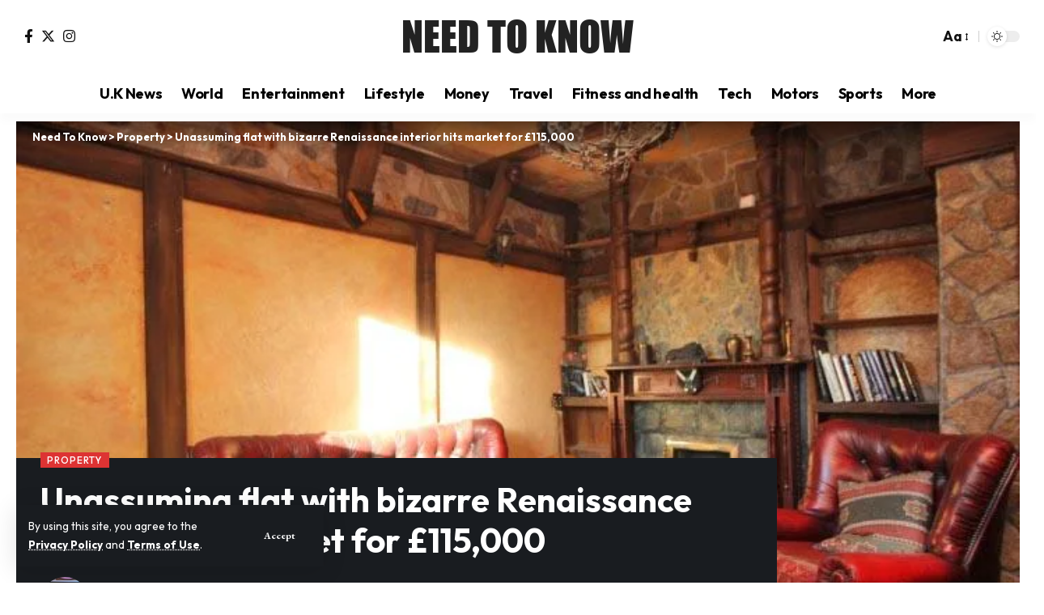

--- FILE ---
content_type: text/html; charset=UTF-8
request_url: https://needtoknow.co.uk/2024/01/18/unassuming-flat-with-bizarre-renaissance-interior-hits-market-for-115000/
body_size: 30997
content:
<!DOCTYPE html>
<html lang="en-GB" prefix="og: https://ogp.me/ns#">
<head>
    <meta charset="UTF-8" />
    <meta http-equiv="X-UA-Compatible" content="IE=edge" />
	<meta name="viewport" content="width=device-width, initial-scale=1.0" />
    <link rel="profile" href="https://gmpg.org/xfn/11" />
				<link rel="preconnect" href="https://fonts.gstatic.com" crossorigin><link rel="preload" as="style" onload="this.onload=null;this.rel='stylesheet'" id="rb-preload-gfonts" href="https://fonts.googleapis.com/css?family=Outfit%3A300%2C400%2C500%2C600%2C700%2C800%2C900%2C%7CEB+Garamond%3A700%7CWork+Sans%3A600%2C700%2C900%7CArimo%3A700&amp;display=swap" crossorigin><noscript><link rel="stylesheet" href="https://fonts.googleapis.com/css?family=Outfit%3A300%2C400%2C500%2C600%2C700%2C800%2C900%2C%7CEB+Garamond%3A700%7CWork+Sans%3A600%2C700%2C900%7CArimo%3A700&amp;display=swap"></noscript><link rel="apple-touch-icon" href="https://sawahsolutions.com/ntk/wp-content/uploads/2024/05/ntk-icon.png"/>
					<meta name="msapplication-TileColor" content="#ffffff">
			<meta name="msapplication-TileImage" content="https://sawahsolutions.com/ntk/wp-content/uploads/2024/05/ntk-icon.png"/>
		
<!-- Search Engine Optimization by Rank Math PRO - https://rankmath.com/ -->
<title>Unassuming flat with bizarre Renaissance interior hits market for £115,000 | Need To Know</title>
<meta name="description" content="Discover a £115,000 Glasgow flat turned Renaissance masterpiece. Once owned by artist Richard Dawson, this 3-bed gem is a living gallery with mural-covered rooms and medieval-themed ceilings. Listed by Property Bureau on Rightmove."/>
<meta name="robots" content="follow, index, max-snippet:-1, max-video-preview:-1, max-image-preview:large"/>
<link rel="canonical" href="https://needtoknow.co.uk/2024/01/18/unassuming-flat-with-bizarre-renaissance-interior-hits-market-for-115000/" />
<meta property="og:locale" content="en_GB" />
<meta property="og:type" content="article" />
<meta property="og:title" content="Unassuming flat with bizarre Renaissance interior hits market for £115,000 | Need To Know" />
<meta property="og:description" content="Discover a £115,000 Glasgow flat turned Renaissance masterpiece. Once owned by artist Richard Dawson, this 3-bed gem is a living gallery with mural-covered rooms and medieval-themed ceilings. Listed by Property Bureau on Rightmove." />
<meta property="og:url" content="https://needtoknow.co.uk/2024/01/18/unassuming-flat-with-bizarre-renaissance-interior-hits-market-for-115000/" />
<meta property="og:site_name" content="Need To Know" />
<meta property="article:tag" content="bizarre" />
<meta property="article:tag" content="flat" />
<meta property="article:tag" content="home" />
<meta property="article:tag" content="Property" />
<meta property="article:tag" content="Scotland" />
<meta property="article:tag" content="Selling" />
<meta property="article:section" content="Property" />
<meta property="og:updated_time" content="2024-01-18T12:14:13+00:00" />
<meta property="og:image" content="https://needtoknow.co.uk/wp-content/uploads/2024/01/Unassuming-flat-with-bizarre-Renaissance-interior-hits-market-for-115000-jpg.webp" />
<meta property="og:image:secure_url" content="https://needtoknow.co.uk/wp-content/uploads/2024/01/Unassuming-flat-with-bizarre-Renaissance-interior-hits-market-for-115000-jpg.webp" />
<meta property="og:image:width" content="720" />
<meta property="og:image:height" content="480" />
<meta property="og:image:alt" content="Inside the bizarre home which is available for sale in in the village of Rhu, northwest of Glasgow, Scotland." />
<meta property="og:image:type" content="image/jpeg" />
<meta property="article:published_time" content="2024-01-18T12:14:08+00:00" />
<meta property="article:modified_time" content="2024-01-18T12:14:13+00:00" />
<meta name="twitter:card" content="summary_large_image" />
<meta name="twitter:title" content="Unassuming flat with bizarre Renaissance interior hits market for £115,000 | Need To Know" />
<meta name="twitter:description" content="Discover a £115,000 Glasgow flat turned Renaissance masterpiece. Once owned by artist Richard Dawson, this 3-bed gem is a living gallery with mural-covered rooms and medieval-themed ceilings. Listed by Property Bureau on Rightmove." />
<meta name="twitter:image" content="https://needtoknow.co.uk/wp-content/uploads/2024/01/Unassuming-flat-with-bizarre-Renaissance-interior-hits-market-for-115000-jpg.webp" />
<meta name="twitter:label1" content="Written by" />
<meta name="twitter:data1" content="Chloe Cawood" />
<meta name="twitter:label2" content="Time to read" />
<meta name="twitter:data2" content="2 minutes" />
<script type="application/ld+json" class="rank-math-schema-pro">{"@context":"https://schema.org","@graph":[{"@type":"Organization","@id":"https://needtoknow.co.uk/#organization","name":"Need To Know","url":"https://needtoknow.co.uk","logo":{"@type":"ImageObject","@id":"https://needtoknow.co.uk/#logo","url":"https://needtoknow.co.uk/wp-content/uploads/2024/06/ntk-logo.png","contentUrl":"https://needtoknow.co.uk/wp-content/uploads/2024/06/ntk-logo.png","caption":"Need To Know","inLanguage":"en-GB","width":"127","height":"74"}},{"@type":"WebSite","@id":"https://needtoknow.co.uk/#website","url":"https://needtoknow.co.uk","name":"Need To Know","publisher":{"@id":"https://needtoknow.co.uk/#organization"},"inLanguage":"en-GB"},{"@type":"ImageObject","@id":"https://needtoknow.co.uk/wp-content/uploads/2024/01/Unassuming-flat-with-bizarre-Renaissance-interior-hits-market-for-115000-jpg.webp","url":"https://needtoknow.co.uk/wp-content/uploads/2024/01/Unassuming-flat-with-bizarre-Renaissance-interior-hits-market-for-115000-jpg.webp","width":"720","height":"480","caption":"Inside the bizarre home which is available for sale in in the village of Rhu, northwest of Glasgow, Scotland.","inLanguage":"en-GB"},{"@type":"WebPage","@id":"https://needtoknow.co.uk/2024/01/18/unassuming-flat-with-bizarre-renaissance-interior-hits-market-for-115000/#webpage","url":"https://needtoknow.co.uk/2024/01/18/unassuming-flat-with-bizarre-renaissance-interior-hits-market-for-115000/","name":"Unassuming flat with bizarre Renaissance interior hits market for \u00a3115,000 | Need To Know","datePublished":"2024-01-18T12:14:08+00:00","dateModified":"2024-01-18T12:14:13+00:00","isPartOf":{"@id":"https://needtoknow.co.uk/#website"},"primaryImageOfPage":{"@id":"https://needtoknow.co.uk/wp-content/uploads/2024/01/Unassuming-flat-with-bizarre-Renaissance-interior-hits-market-for-115000-jpg.webp"},"inLanguage":"en-GB"},{"@type":"Person","@id":"https://needtoknow.co.uk/author/chloe-cawood/","name":"Chloe Cawood","url":"https://needtoknow.co.uk/author/chloe-cawood/","image":{"@type":"ImageObject","@id":"https://secure.gravatar.com/avatar/1a8b232a951ac3c456ade4aced1695d54d5c2d952a5eeca4daee8d147a5fc5a2?s=96&amp;d=mm&amp;r=r","url":"https://secure.gravatar.com/avatar/1a8b232a951ac3c456ade4aced1695d54d5c2d952a5eeca4daee8d147a5fc5a2?s=96&amp;d=mm&amp;r=r","caption":"Chloe Cawood","inLanguage":"en-GB"},"worksFor":{"@id":"https://needtoknow.co.uk/#organization"}},{"@type":"NewsArticle","headline":"Unassuming flat with bizarre Renaissance interior hits market for \u00a3115,000 | Need To Know","datePublished":"2024-01-18T12:14:08+00:00","dateModified":"2024-01-18T12:14:13+00:00","articleSection":"Property","author":{"@id":"https://needtoknow.co.uk/author/chloe-cawood/","name":"Chloe Cawood"},"publisher":{"@id":"https://needtoknow.co.uk/#organization"},"description":"Discover a \u00a3115,000 Glasgow flat turned Renaissance masterpiece. Once owned by artist Richard Dawson, this 3-bed gem is a living gallery with mural-covered rooms and medieval-themed ceilings. Listed by Property Bureau on Rightmove.","copyrightYear":"2024","copyrightHolder":{"@id":"https://needtoknow.co.uk/#organization"},"name":"Unassuming flat with bizarre Renaissance interior hits market for \u00a3115,000 | Need To Know","@id":"https://needtoknow.co.uk/2024/01/18/unassuming-flat-with-bizarre-renaissance-interior-hits-market-for-115000/#richSnippet","isPartOf":{"@id":"https://needtoknow.co.uk/2024/01/18/unassuming-flat-with-bizarre-renaissance-interior-hits-market-for-115000/#webpage"},"image":{"@id":"https://needtoknow.co.uk/wp-content/uploads/2024/01/Unassuming-flat-with-bizarre-Renaissance-interior-hits-market-for-115000-jpg.webp"},"inLanguage":"en-GB","mainEntityOfPage":{"@id":"https://needtoknow.co.uk/2024/01/18/unassuming-flat-with-bizarre-renaissance-interior-hits-market-for-115000/#webpage"}}]}</script>
<!-- /Rank Math WordPress SEO plugin -->

<link rel='dns-prefetch' href='//www.googletagmanager.com' />
<link rel='dns-prefetch' href='//pagead2.googlesyndication.com' />
<link rel="alternate" type="application/rss+xml" title="Need To Know &raquo; Feed" href="https://needtoknow.co.uk/feed/" />
<link rel="alternate" type="application/rss+xml" title="Need To Know &raquo; Comments Feed" href="https://needtoknow.co.uk/comments/feed/" />
<link rel="alternate" type="application/rss+xml" title="Need To Know &raquo; Unassuming flat with bizarre Renaissance interior hits market for £115,000 Comments Feed" href="https://needtoknow.co.uk/2024/01/18/unassuming-flat-with-bizarre-renaissance-interior-hits-market-for-115000/feed/" />
<link rel="alternate" title="oEmbed (JSON)" type="application/json+oembed" href="https://needtoknow.co.uk/wp-json/oembed/1.0/embed?url=https%3A%2F%2Fneedtoknow.co.uk%2F2024%2F01%2F18%2Funassuming-flat-with-bizarre-renaissance-interior-hits-market-for-115000%2F" />
<link rel="alternate" title="oEmbed (XML)" type="text/xml+oembed" href="https://needtoknow.co.uk/wp-json/oembed/1.0/embed?url=https%3A%2F%2Fneedtoknow.co.uk%2F2024%2F01%2F18%2Funassuming-flat-with-bizarre-renaissance-interior-hits-market-for-115000%2F&#038;format=xml" />
			<link rel="pingback" href="https://needtoknow.co.uk/xmlrpc.php"/>
		<script type="application/ld+json">{
    "@context": "https://schema.org",
    "@type": "Organization",
    "legalName": "Need To Know",
    "url": "https://needtoknow.co.uk/",
    "sameAs": [
        "https://www.facebook.com/NeedToKnowNTKOfficial",
        "https://x.com/NeedToKnow_NTK",
        "https://www.instagram.com/needtoknow_official/?hl=en"
    ]
}</script>
<style id='wp-img-auto-sizes-contain-inline-css'>
img:is([sizes=auto i],[sizes^="auto," i]){contain-intrinsic-size:3000px 1500px}
/*# sourceURL=wp-img-auto-sizes-contain-inline-css */
</style>

<style id='cf-frontend-style-inline-css'>
@font-face {
	font-family: 'sawah';
	font-weight: 400;
	src: url('https://needtoknow.co.uk/wp-content/uploads/2024/06/impact.ttf') format('truetype');
}
/*# sourceURL=cf-frontend-style-inline-css */
</style>
<style id='wp-emoji-styles-inline-css'>

	img.wp-smiley, img.emoji {
		display: inline !important;
		border: none !important;
		box-shadow: none !important;
		height: 1em !important;
		width: 1em !important;
		margin: 0 0.07em !important;
		vertical-align: -0.1em !important;
		background: none !important;
		padding: 0 !important;
	}
/*# sourceURL=wp-emoji-styles-inline-css */
</style>
<link rel='stylesheet' id='wp-block-library-css' href='https://needtoknow.co.uk/wp-includes/css/dist/block-library/style.min.css?ver=6.9' media='all' />
<style id='classic-theme-styles-inline-css'>
/*! This file is auto-generated */
.wp-block-button__link{color:#fff;background-color:#32373c;border-radius:9999px;box-shadow:none;text-decoration:none;padding:calc(.667em + 2px) calc(1.333em + 2px);font-size:1.125em}.wp-block-file__button{background:#32373c;color:#fff;text-decoration:none}
/*# sourceURL=/wp-includes/css/classic-themes.min.css */
</style>
<style id='global-styles-inline-css'>
:root{--wp--preset--aspect-ratio--square: 1;--wp--preset--aspect-ratio--4-3: 4/3;--wp--preset--aspect-ratio--3-4: 3/4;--wp--preset--aspect-ratio--3-2: 3/2;--wp--preset--aspect-ratio--2-3: 2/3;--wp--preset--aspect-ratio--16-9: 16/9;--wp--preset--aspect-ratio--9-16: 9/16;--wp--preset--color--black: #000000;--wp--preset--color--cyan-bluish-gray: #abb8c3;--wp--preset--color--white: #ffffff;--wp--preset--color--pale-pink: #f78da7;--wp--preset--color--vivid-red: #cf2e2e;--wp--preset--color--luminous-vivid-orange: #ff6900;--wp--preset--color--luminous-vivid-amber: #fcb900;--wp--preset--color--light-green-cyan: #7bdcb5;--wp--preset--color--vivid-green-cyan: #00d084;--wp--preset--color--pale-cyan-blue: #8ed1fc;--wp--preset--color--vivid-cyan-blue: #0693e3;--wp--preset--color--vivid-purple: #9b51e0;--wp--preset--gradient--vivid-cyan-blue-to-vivid-purple: linear-gradient(135deg,rgb(6,147,227) 0%,rgb(155,81,224) 100%);--wp--preset--gradient--light-green-cyan-to-vivid-green-cyan: linear-gradient(135deg,rgb(122,220,180) 0%,rgb(0,208,130) 100%);--wp--preset--gradient--luminous-vivid-amber-to-luminous-vivid-orange: linear-gradient(135deg,rgb(252,185,0) 0%,rgb(255,105,0) 100%);--wp--preset--gradient--luminous-vivid-orange-to-vivid-red: linear-gradient(135deg,rgb(255,105,0) 0%,rgb(207,46,46) 100%);--wp--preset--gradient--very-light-gray-to-cyan-bluish-gray: linear-gradient(135deg,rgb(238,238,238) 0%,rgb(169,184,195) 100%);--wp--preset--gradient--cool-to-warm-spectrum: linear-gradient(135deg,rgb(74,234,220) 0%,rgb(151,120,209) 20%,rgb(207,42,186) 40%,rgb(238,44,130) 60%,rgb(251,105,98) 80%,rgb(254,248,76) 100%);--wp--preset--gradient--blush-light-purple: linear-gradient(135deg,rgb(255,206,236) 0%,rgb(152,150,240) 100%);--wp--preset--gradient--blush-bordeaux: linear-gradient(135deg,rgb(254,205,165) 0%,rgb(254,45,45) 50%,rgb(107,0,62) 100%);--wp--preset--gradient--luminous-dusk: linear-gradient(135deg,rgb(255,203,112) 0%,rgb(199,81,192) 50%,rgb(65,88,208) 100%);--wp--preset--gradient--pale-ocean: linear-gradient(135deg,rgb(255,245,203) 0%,rgb(182,227,212) 50%,rgb(51,167,181) 100%);--wp--preset--gradient--electric-grass: linear-gradient(135deg,rgb(202,248,128) 0%,rgb(113,206,126) 100%);--wp--preset--gradient--midnight: linear-gradient(135deg,rgb(2,3,129) 0%,rgb(40,116,252) 100%);--wp--preset--font-size--small: 13px;--wp--preset--font-size--medium: 20px;--wp--preset--font-size--large: 36px;--wp--preset--font-size--x-large: 42px;--wp--preset--spacing--20: 0.44rem;--wp--preset--spacing--30: 0.67rem;--wp--preset--spacing--40: 1rem;--wp--preset--spacing--50: 1.5rem;--wp--preset--spacing--60: 2.25rem;--wp--preset--spacing--70: 3.38rem;--wp--preset--spacing--80: 5.06rem;--wp--preset--shadow--natural: 6px 6px 9px rgba(0, 0, 0, 0.2);--wp--preset--shadow--deep: 12px 12px 50px rgba(0, 0, 0, 0.4);--wp--preset--shadow--sharp: 6px 6px 0px rgba(0, 0, 0, 0.2);--wp--preset--shadow--outlined: 6px 6px 0px -3px rgb(255, 255, 255), 6px 6px rgb(0, 0, 0);--wp--preset--shadow--crisp: 6px 6px 0px rgb(0, 0, 0);}:where(.is-layout-flex){gap: 0.5em;}:where(.is-layout-grid){gap: 0.5em;}body .is-layout-flex{display: flex;}.is-layout-flex{flex-wrap: wrap;align-items: center;}.is-layout-flex > :is(*, div){margin: 0;}body .is-layout-grid{display: grid;}.is-layout-grid > :is(*, div){margin: 0;}:where(.wp-block-columns.is-layout-flex){gap: 2em;}:where(.wp-block-columns.is-layout-grid){gap: 2em;}:where(.wp-block-post-template.is-layout-flex){gap: 1.25em;}:where(.wp-block-post-template.is-layout-grid){gap: 1.25em;}.has-black-color{color: var(--wp--preset--color--black) !important;}.has-cyan-bluish-gray-color{color: var(--wp--preset--color--cyan-bluish-gray) !important;}.has-white-color{color: var(--wp--preset--color--white) !important;}.has-pale-pink-color{color: var(--wp--preset--color--pale-pink) !important;}.has-vivid-red-color{color: var(--wp--preset--color--vivid-red) !important;}.has-luminous-vivid-orange-color{color: var(--wp--preset--color--luminous-vivid-orange) !important;}.has-luminous-vivid-amber-color{color: var(--wp--preset--color--luminous-vivid-amber) !important;}.has-light-green-cyan-color{color: var(--wp--preset--color--light-green-cyan) !important;}.has-vivid-green-cyan-color{color: var(--wp--preset--color--vivid-green-cyan) !important;}.has-pale-cyan-blue-color{color: var(--wp--preset--color--pale-cyan-blue) !important;}.has-vivid-cyan-blue-color{color: var(--wp--preset--color--vivid-cyan-blue) !important;}.has-vivid-purple-color{color: var(--wp--preset--color--vivid-purple) !important;}.has-black-background-color{background-color: var(--wp--preset--color--black) !important;}.has-cyan-bluish-gray-background-color{background-color: var(--wp--preset--color--cyan-bluish-gray) !important;}.has-white-background-color{background-color: var(--wp--preset--color--white) !important;}.has-pale-pink-background-color{background-color: var(--wp--preset--color--pale-pink) !important;}.has-vivid-red-background-color{background-color: var(--wp--preset--color--vivid-red) !important;}.has-luminous-vivid-orange-background-color{background-color: var(--wp--preset--color--luminous-vivid-orange) !important;}.has-luminous-vivid-amber-background-color{background-color: var(--wp--preset--color--luminous-vivid-amber) !important;}.has-light-green-cyan-background-color{background-color: var(--wp--preset--color--light-green-cyan) !important;}.has-vivid-green-cyan-background-color{background-color: var(--wp--preset--color--vivid-green-cyan) !important;}.has-pale-cyan-blue-background-color{background-color: var(--wp--preset--color--pale-cyan-blue) !important;}.has-vivid-cyan-blue-background-color{background-color: var(--wp--preset--color--vivid-cyan-blue) !important;}.has-vivid-purple-background-color{background-color: var(--wp--preset--color--vivid-purple) !important;}.has-black-border-color{border-color: var(--wp--preset--color--black) !important;}.has-cyan-bluish-gray-border-color{border-color: var(--wp--preset--color--cyan-bluish-gray) !important;}.has-white-border-color{border-color: var(--wp--preset--color--white) !important;}.has-pale-pink-border-color{border-color: var(--wp--preset--color--pale-pink) !important;}.has-vivid-red-border-color{border-color: var(--wp--preset--color--vivid-red) !important;}.has-luminous-vivid-orange-border-color{border-color: var(--wp--preset--color--luminous-vivid-orange) !important;}.has-luminous-vivid-amber-border-color{border-color: var(--wp--preset--color--luminous-vivid-amber) !important;}.has-light-green-cyan-border-color{border-color: var(--wp--preset--color--light-green-cyan) !important;}.has-vivid-green-cyan-border-color{border-color: var(--wp--preset--color--vivid-green-cyan) !important;}.has-pale-cyan-blue-border-color{border-color: var(--wp--preset--color--pale-cyan-blue) !important;}.has-vivid-cyan-blue-border-color{border-color: var(--wp--preset--color--vivid-cyan-blue) !important;}.has-vivid-purple-border-color{border-color: var(--wp--preset--color--vivid-purple) !important;}.has-vivid-cyan-blue-to-vivid-purple-gradient-background{background: var(--wp--preset--gradient--vivid-cyan-blue-to-vivid-purple) !important;}.has-light-green-cyan-to-vivid-green-cyan-gradient-background{background: var(--wp--preset--gradient--light-green-cyan-to-vivid-green-cyan) !important;}.has-luminous-vivid-amber-to-luminous-vivid-orange-gradient-background{background: var(--wp--preset--gradient--luminous-vivid-amber-to-luminous-vivid-orange) !important;}.has-luminous-vivid-orange-to-vivid-red-gradient-background{background: var(--wp--preset--gradient--luminous-vivid-orange-to-vivid-red) !important;}.has-very-light-gray-to-cyan-bluish-gray-gradient-background{background: var(--wp--preset--gradient--very-light-gray-to-cyan-bluish-gray) !important;}.has-cool-to-warm-spectrum-gradient-background{background: var(--wp--preset--gradient--cool-to-warm-spectrum) !important;}.has-blush-light-purple-gradient-background{background: var(--wp--preset--gradient--blush-light-purple) !important;}.has-blush-bordeaux-gradient-background{background: var(--wp--preset--gradient--blush-bordeaux) !important;}.has-luminous-dusk-gradient-background{background: var(--wp--preset--gradient--luminous-dusk) !important;}.has-pale-ocean-gradient-background{background: var(--wp--preset--gradient--pale-ocean) !important;}.has-electric-grass-gradient-background{background: var(--wp--preset--gradient--electric-grass) !important;}.has-midnight-gradient-background{background: var(--wp--preset--gradient--midnight) !important;}.has-small-font-size{font-size: var(--wp--preset--font-size--small) !important;}.has-medium-font-size{font-size: var(--wp--preset--font-size--medium) !important;}.has-large-font-size{font-size: var(--wp--preset--font-size--large) !important;}.has-x-large-font-size{font-size: var(--wp--preset--font-size--x-large) !important;}
:where(.wp-block-post-template.is-layout-flex){gap: 1.25em;}:where(.wp-block-post-template.is-layout-grid){gap: 1.25em;}
:where(.wp-block-term-template.is-layout-flex){gap: 1.25em;}:where(.wp-block-term-template.is-layout-grid){gap: 1.25em;}
:where(.wp-block-columns.is-layout-flex){gap: 2em;}:where(.wp-block-columns.is-layout-grid){gap: 2em;}
:root :where(.wp-block-pullquote){font-size: 1.5em;line-height: 1.6;}
/*# sourceURL=global-styles-inline-css */
</style>
<link rel='stylesheet' id='foxiz-elements-css' href='https://needtoknow.co.uk/wp-content/plugins/foxiz-core/lib/foxiz-elements/public/style.css?ver=2.0' media='all' />
<link rel='stylesheet' id='gn-frontend-gnfollow-style-css' href='https://needtoknow.co.uk/wp-content/plugins/gn-publisher/assets/css/gn-frontend-gnfollow.min.css?ver=1.5.26' media='all' />
<link rel='stylesheet' id='elementor-frontend-css' href='https://needtoknow.co.uk/wp-content/plugins/elementor/assets/css/frontend.min.css?ver=3.34.4' media='all' />
<style id='elementor-frontend-inline-css'>
.elementor-kit-35597{--e-global-color-primary:#6EC1E4;--e-global-color-secondary:#54595F;--e-global-color-text:#7A7A7A;--e-global-color-accent:#61CE70;--e-global-typography-primary-font-family:"Roboto";--e-global-typography-primary-font-weight:600;--e-global-typography-secondary-font-family:"Roboto Slab";--e-global-typography-secondary-font-weight:400;--e-global-typography-text-font-family:"Roboto";--e-global-typography-text-font-weight:400;--e-global-typography-accent-font-family:"Roboto";--e-global-typography-accent-font-weight:500;}.elementor-kit-35597 e-page-transition{background-color:#FFBC7D;}.elementor-section.elementor-section-boxed > .elementor-container{max-width:1140px;}.e-con{--container-max-width:1140px;}.elementor-widget:not(:last-child){margin-block-end:20px;}.elementor-element{--widgets-spacing:20px 20px;--widgets-spacing-row:20px;--widgets-spacing-column:20px;}{}h1.entry-title{display:var(--page-title-display);}@media(max-width:1024px){.elementor-section.elementor-section-boxed > .elementor-container{max-width:1024px;}.e-con{--container-max-width:1024px;}}@media(max-width:767px){.elementor-section.elementor-section-boxed > .elementor-container{max-width:767px;}.e-con{--container-max-width:767px;}}
.elementor-1714 .elementor-element.elementor-element-1661d9e:not(.elementor-motion-effects-element-type-background), .elementor-1714 .elementor-element.elementor-element-1661d9e > .elementor-motion-effects-container > .elementor-motion-effects-layer{background-color:#AAAAAA15;}.elementor-1714 .elementor-element.elementor-element-1661d9e > .elementor-container{max-width:1280px;}.elementor-1714 .elementor-element.elementor-element-1661d9e{transition:background 0.3s, border 0.3s, border-radius 0.3s, box-shadow 0.3s;margin-top:0px;margin-bottom:0px;padding:30px 0px 30px 0px;}.elementor-1714 .elementor-element.elementor-element-1661d9e > .elementor-background-overlay{transition:background 0.3s, border-radius 0.3s, opacity 0.3s;}.elementor-1714 .elementor-element.elementor-element-a4c2b6e .elementor-column-gap-custom .elementor-column > .elementor-element-populated{padding:20px;}.elementor-bc-flex-widget .elementor-1714 .elementor-element.elementor-element-1dee8ef.elementor-column .elementor-widget-wrap{align-items:center;}.elementor-1714 .elementor-element.elementor-element-1dee8ef.elementor-column.elementor-element[data-element_type="column"] > .elementor-widget-wrap.elementor-element-populated{align-content:center;align-items:center;}.elementor-1714 .elementor-element.elementor-element-77c86b8 .qlink a{font-size:20px;}.elementor-1714 .elementor-element.elementor-element-d064a02 .elementor-column-gap-custom .elementor-column > .elementor-element-populated{padding:20px;}[data-theme="dark"] .elementor-1714 .elementor-element.elementor-element-470a02c{color:#ffffff;}@media(min-width:768px){.elementor-1714 .elementor-element.elementor-element-c3e6ca9{width:57.109%;}.elementor-1714 .elementor-element.elementor-element-1dee8ef{width:42.891%;}.elementor-1714 .elementor-element.elementor-element-076873c{width:30%;}.elementor-1714 .elementor-element.elementor-element-2dfc7ca{width:15%;}.elementor-1714 .elementor-element.elementor-element-b12cd2f{width:15%;}.elementor-1714 .elementor-element.elementor-element-caed948{width:40%;}}@media(max-width:1024px) and (min-width:768px){.elementor-1714 .elementor-element.elementor-element-076873c{width:100%;}.elementor-1714 .elementor-element.elementor-element-2dfc7ca{width:50%;}.elementor-1714 .elementor-element.elementor-element-b12cd2f{width:50%;}.elementor-1714 .elementor-element.elementor-element-caed948{width:100%;}}@media(max-width:1024px){.elementor-1714 .elementor-element.elementor-element-d064a02 .elementor-column-gap-custom .elementor-column > .elementor-element-populated{padding:20px;}.elementor-1714 .elementor-element.elementor-element-c9281ab > .elementor-widget-container{padding:0px 0px 0px 0px;}}@media(max-width:767px){.elementor-1714 .elementor-element.elementor-element-1dee8ef > .elementor-element-populated{margin:-10px 0px 0px 0px;--e-column-margin-right:0px;--e-column-margin-left:0px;}.elementor-1714 .elementor-element.elementor-element-2dfc7ca{width:50%;}.elementor-1714 .elementor-element.elementor-element-b12cd2f{width:50%;}}
.elementor-35403 .elementor-element.elementor-element-2859017 > .elementor-element-populated{margin:0px 0px 0px 10px;--e-column-margin-right:0px;--e-column-margin-left:10px;}.elementor-35403 .elementor-element.elementor-element-9fd7a14 .heading-tagline > *{font-size:12px;}.elementor-35403 .elementor-element.elementor-element-b91f801 > .elementor-widget-container{margin:0px 0px 30px 0px;}.elementor-35403 .elementor-element.elementor-element-40d34d5 > .elementor-widget-container{margin:0px 0px 20px 0px;}.elementor-35403 .elementor-element.elementor-element-40d34d5 .p-list-inline > .entry-title{font-size:17px;}@media(max-width:1024px) and (min-width:768px){.elementor-35403 .elementor-element.elementor-element-2859017{width:100%;}}@media(max-width:1024px){.elementor-35403 .elementor-element.elementor-element-2859017 > .elementor-element-populated{margin:0px 0px 0px 0px;--e-column-margin-right:0px;--e-column-margin-left:0px;}}@media(max-width:767px){.elementor-35403 .elementor-element.elementor-element-2859017 > .elementor-element-populated{margin:0px 0px 0px 0px;--e-column-margin-right:0px;--e-column-margin-left:0px;}}
/*# sourceURL=elementor-frontend-inline-css */
</style>
<link rel='stylesheet' id='font-awesome-5-all-css' href='https://needtoknow.co.uk/wp-content/plugins/elementor/assets/lib/font-awesome/css/all.min.css?ver=3.34.4' media='all' />
<link rel='stylesheet' id='font-awesome-4-shim-css' href='https://needtoknow.co.uk/wp-content/plugins/elementor/assets/lib/font-awesome/css/v4-shims.min.css?ver=3.34.4' media='all' />

<link rel='stylesheet' id='foxiz-main-css' href='https://needtoknow.co.uk/wp-content/themes/foxiz/assets/css/main.css?ver=2.3.6' media='all' />
<link rel='stylesheet' id='foxiz-print-css' href='https://needtoknow.co.uk/wp-content/themes/foxiz/assets/css/print.css?ver=2.3.6' media='all' />
<link rel='stylesheet' id='foxiz-style-css' href='https://needtoknow.co.uk/wp-content/themes/foxiz/style.css?ver=2.3.6' media='all' />
<style id='foxiz-style-inline-css'>
:root {--body-family:Outfit;--body-fweight:400;--body-fcolor:#111111;--body-fsize:17px;--h1-family:Outfit;--h1-fweight:700;--h1-fsize:38px;--h2-family:Outfit;--h2-fweight:700;--h2-fsize:32px;--h3-family:Outfit;--h3-fweight:700;--h3-fsize:20px;--h4-family:Outfit;--h4-fweight:700;--h4-fsize:16px;--h5-family:Outfit;--h5-fweight:700;--h5-fsize:22px;--h6-family:Outfit;--h6-fweight:600;--h6-fsize:16px;--cat-family:Outfit;--cat-fweight:700;--cat-transform:uppercase;--cat-fsize:14px;--meta-family:Outfit;--meta-b-family:Outfit;--meta-b-fweight:600;--input-family:Outfit;--input-fweight:400;--btn-family:EB Garamond;--btn-fweight:700;--menu-family:Outfit;--menu-fweight:700;--menu-fsize:18px;--submenu-family:Arimo;--submenu-fweight:700;--dwidgets-family:Outfit;--dwidgets-fweight:700;--dwidgets-fsize:14px;--headline-family:Outfit;--headline-fweight:700;--headline-fsize:52px;--tagline-family:Work Sans;--tagline-fweight:600;--tagline-fsize:20px;--heading-family:Outfit;--heading-fweight:700;--subheading-family:Work Sans;--subheading-fweight:900;--quote-family:Work Sans;--quote-fweight:700;--bcrumb-family:Outfit;--bcrumb-fweight:700;--excerpt-fsize : 16px;--headline-s-fsize : 42px;--tagline-s-fsize : 14px;}@media (max-width: 1024px) {body {--body-fsize : 16px;--h1-fsize : 46px;--h2-fsize : 28px;--h3-fsize : 18px;--h4-fsize : 15px;--h5-fsize : 15px;--h6-fsize : 15px;--excerpt-fsize : 16px;--headline-fsize : 34px;--headline-s-fsize : 34px;--tagline-fsize : 18px;--tagline-s-fsize : 18px;}}@media (max-width: 767px) {body {--body-fsize : 15px;--h1-fsize : 32px;--h2-fsize : 24px;--h3-fsize : 16px;--h4-fsize : 15px;--h5-fsize : 15px;--h6-fsize : 15px;--excerpt-fsize : 16px;--headline-fsize : 26px;--headline-s-fsize : 26px;--tagline-fsize : 15px;--tagline-s-fsize : 15px;}}:root {--solid-white :#ffffff;--g-color :#dd3333;--g-color-90 :#dd3333e6;}[data-theme="dark"].is-hd-4 {--nav-bg: #191c20;--nav-bg-from: #191c20;--nav-bg-to: #191c20;}.is-hd-5, body.is-hd-5:not(.sticky-on) {--nav-bg: #ffffff;--nav-bg-from: #ffffff;--nav-bg-to: #ffffff;--subnav-bg: #191c20;--subnav-bg-from: #191c20;--subnav-bg-to: #191c20;--nav-color :#000000;--nav-color-10 :#0000001a;--subnav-color :#ffffff;--subnav-color-10 :#ffffff1a;--nav-color-h :#232323;--nav-height :50px;--hd5-logo-height :70px;}[data-theme="dark"].is-hd-5, [data-theme="dark"].is-hd-5:not(.sticky-on) {--nav-bg: #191c20;--nav-bg-from: #191c20;--nav-bg-to: #191c20;}:root {--mbnav-bg: #ffffff;--mbnav-bg-from: #ffffff;--mbnav-bg-to: #ffffff;--mbnav-color :#000000;}[data-theme="dark"] {--mbnav-bg: #ffffff;--mbnav-bg-from: #ffffff;--mbnav-bg-to: #ffffff;--mbnav-color :#000000;}.p-category.category-id-2960, .meta-category .category-2960 {--cat-highlight : #46a6c3;--cat-highlight-90 : #46a6c3e6;}.category-2960 .blog-content {--heading-sub-color : #46a6c3;}.is-cbox-2960 {--cbox-bg : #46a6c3e6;}.p-category.category-id-2962, .meta-category .category-2962 {--cat-highlight : #5bc571;--cat-highlight-90 : #5bc571e6;}.category-2962 .blog-content {--heading-sub-color : #5bc571;}.is-cbox-2962 {--cbox-bg : #5bc571e6;}.p-category.category-id-2963, .meta-category .category-2963 {--cat-highlight : #06998a;--cat-highlight-90 : #06998ae6;}.category-2963 .blog-content {--heading-sub-color : #06998a;}.is-cbox-2963 {--cbox-bg : #06998ae6;}.p-category.category-id-2968, .meta-category .category-2968 {--cat-highlight : #66bb71;--cat-highlight-90 : #66bb71e6;}.category-2968 .blog-content {--heading-sub-color : #66bb71;}.is-cbox-2968 {--cbox-bg : #66bb71e6;}:root {--round-3 :0px;--round-5 :0px;--round-7 :0px;--hyperlink-line-color :var(--g-color);--s-content-width : 760px;--max-width-wo-sb : 840px;--s10-feat-ratio :45%;--s11-feat-ratio :45%;}.p-readmore { font-family:Outfit;font-weight:700;}.mobile-menu > li > a  { font-family:Outfit;font-weight:700;}.mobile-qview a { font-family:Outfit;font-weight:700;}.search-header:before { background-repeat : no-repeat;background-size : cover;background-image : url(https://foxiz.themeruby.com/news/wp-content/uploads/2021/09/search-bg.jpg);background-attachment : scroll;background-position : center center;}[data-theme="dark"] .search-header:before { background-repeat : no-repeat;background-size : cover;background-image : url(https://foxiz.themeruby.com/news/wp-content/uploads/2021/09/search-bgd.jpg);background-attachment : scroll;background-position : center center;}.copyright-menu a { font-size:14px; }.amp-footer .footer-logo { height :50px; }#amp-mobile-version-switcher { display: none; }.search-icon-svg { -webkit-mask-image: url(https://foxiz.themeruby.com/news/wp-content/uploads/2022/08/news-search.svg);mask-image: url(https://foxiz.themeruby.com/news/wp-content/uploads/2022/08/news-search.svg); }.notification-icon-svg { -webkit-mask-image: url(https://needtoknow.co.uk/wp-content/uploads/2024/06/noti-news_2.svg);mask-image: url(https://needtoknow.co.uk/wp-content/uploads/2024/06/noti-news_2.svg); }.login-icon-svg { -webkit-mask-image: url(https://foxiz.themeruby.com/news/wp-content/uploads/2022/08/login.svg);mask-image: url(https://foxiz.themeruby.com/news/wp-content/uploads/2022/08/login.svg); }.login-icon-svg { font-size: 26px;}
/*# sourceURL=foxiz-style-inline-css */
</style>
<link rel='stylesheet' id='elementor-gf-local-roboto-css' href='https://needtoknow.co.uk/wp-content/uploads/elementor/google-fonts/css/roboto.css?ver=1742289398' media='all' />
<link rel='stylesheet' id='elementor-gf-local-robotoslab-css' href='https://needtoknow.co.uk/wp-content/uploads/elementor/google-fonts/css/robotoslab.css?ver=1742289401' media='all' />
<script src="https://needtoknow.co.uk/wp-includes/js/jquery/jquery.min.js?ver=3.7.1" id="jquery-core-js"></script>
<script src="https://needtoknow.co.uk/wp-includes/js/jquery/jquery-migrate.min.js?ver=3.4.1" id="jquery-migrate-js"></script>

<!-- Google tag (gtag.js) snippet added by Site Kit -->
<!-- Google Analytics snippet added by Site Kit -->
<script src="https://www.googletagmanager.com/gtag/js?id=GT-P3MGCLZP" id="google_gtagjs-js" async></script>
<script id="google_gtagjs-js-after">
window.dataLayer = window.dataLayer || [];function gtag(){dataLayer.push(arguments);}
gtag("set","linker",{"domains":["needtoknow.co.uk"]});
gtag("js", new Date());
gtag("set", "developer_id.dZTNiMT", true);
gtag("config", "GT-P3MGCLZP");
//# sourceURL=google_gtagjs-js-after
</script>
<script src="https://needtoknow.co.uk/wp-content/plugins/elementor/assets/lib/font-awesome/js/v4-shims.min.js?ver=3.34.4" id="font-awesome-4-shim-js"></script>
<script src="https://needtoknow.co.uk/wp-content/themes/foxiz/assets/js/highlight-share.js?ver=1" id="highlight-share-js"></script>
<link rel="preload" href="https://needtoknow.co.uk/wp-content/themes/foxiz/assets/fonts/icons.woff2?2.3" as="font" type="font/woff2" crossorigin="anonymous"> <link rel="https://api.w.org/" href="https://needtoknow.co.uk/wp-json/" /><link rel="alternate" title="JSON" type="application/json" href="https://needtoknow.co.uk/wp-json/wp/v2/posts/25877" /><link rel="EditURI" type="application/rsd+xml" title="RSD" href="https://needtoknow.co.uk/xmlrpc.php?rsd" />
<meta name="generator" content="WordPress 6.9" />
<link rel='shortlink' href='https://needtoknow.co.uk/?p=25877' />
<meta name="generator" content="Site Kit by Google 1.171.0" />
<!-- Google AdSense meta tags added by Site Kit -->
<meta name="google-adsense-platform-account" content="ca-host-pub-2644536267352236">
<meta name="google-adsense-platform-domain" content="sitekit.withgoogle.com">
<!-- End Google AdSense meta tags added by Site Kit -->
<meta name="generator" content="Elementor 3.34.4; features: e_font_icon_svg, additional_custom_breakpoints; settings: css_print_method-internal, google_font-enabled, font_display-auto">
<script type="application/ld+json">{
    "@context": "https://schema.org",
    "@type": "WebSite",
    "@id": "https://needtoknow.co.uk/#website",
    "url": "https://needtoknow.co.uk/",
    "name": "Need To Know",
    "potentialAction": {
        "@type": "SearchAction",
        "target": "https://needtoknow.co.uk/?s={search_term_string}",
        "query-input": "required name=search_term_string"
    }
}</script>
			<style>
				.e-con.e-parent:nth-of-type(n+4):not(.e-lazyloaded):not(.e-no-lazyload),
				.e-con.e-parent:nth-of-type(n+4):not(.e-lazyloaded):not(.e-no-lazyload) * {
					background-image: none !important;
				}
				@media screen and (max-height: 1024px) {
					.e-con.e-parent:nth-of-type(n+3):not(.e-lazyloaded):not(.e-no-lazyload),
					.e-con.e-parent:nth-of-type(n+3):not(.e-lazyloaded):not(.e-no-lazyload) * {
						background-image: none !important;
					}
				}
				@media screen and (max-height: 640px) {
					.e-con.e-parent:nth-of-type(n+2):not(.e-lazyloaded):not(.e-no-lazyload),
					.e-con.e-parent:nth-of-type(n+2):not(.e-lazyloaded):not(.e-no-lazyload) * {
						background-image: none !important;
					}
				}
			</style>
			
<!-- Google AdSense snippet added by Site Kit -->
<script async src="https://pagead2.googlesyndication.com/pagead/js/adsbygoogle.js?client=ca-pub-7669149743400562&amp;host=ca-host-pub-2644536267352236" crossorigin="anonymous"></script>

<!-- End Google AdSense snippet added by Site Kit -->
<script type="application/ld+json">{"@context":"http://schema.org","@type":"BreadcrumbList","itemListElement":[{"@type":"ListItem","position":3,"item":{"@id":"https://needtoknow.co.uk/2024/01/18/unassuming-flat-with-bizarre-renaissance-interior-hits-market-for-115000/","name":"Unassuming flat with bizarre Renaissance interior hits market for £115,000"}},{"@type":"ListItem","position":2,"item":{"@id":"https://needtoknow.co.uk/category/property/","name":"Property"}},{"@type":"ListItem","position":1,"item":{"@id":"https://needtoknow.co.uk","name":"Need To Know"}}]}</script>
<link rel="icon" href="https://needtoknow.co.uk/wp-content/uploads/2023/06/cropped-NTK_black_square-32x32.png" sizes="32x32" />
<link rel="icon" href="https://needtoknow.co.uk/wp-content/uploads/2023/06/cropped-NTK_black_square-192x192.png" sizes="192x192" />
<link rel="apple-touch-icon" href="https://needtoknow.co.uk/wp-content/uploads/2023/06/cropped-NTK_black_square-180x180.png" />
<meta name="msapplication-TileImage" content="https://needtoknow.co.uk/wp-content/uploads/2023/06/cropped-NTK_black_square-270x270.png" />
		<style id="wp-custom-css">
			.entry-content h2, .entry-content h3, .entry-content h4, .entry-content h5, .entry-content h6, .entry-content .h2, .entry-content .h3, .entry-content .h4, .entry-content .h5, .entry-content .h6, .entry-content p {
    margin-bottom: 18px;
}

.home .p-url {
    overflow: hidden;
    display: -webkit-box;
    -webkit-line-clamp: 3;
    -webkit-box-orient: vertical;
}

.ecat-bg-4 .p-category {
    color: #fff;
	  font-weight: 500;
}

.newsletter-box-2 .mc4wp-form-fields > * {
    display: block;
}

.mc4wp-form-fields input[type='email'] {
    width: 68%;
	  display: inline-block;
}

input[type='submit'] {
    width: 30%;
    display: inline-block;
}

@media (min-width: 1025px) {
.newsletter-form input {
    padding-top: 6px;
    padding-bottom: 6px;
}
}

.home input[type='submit'] {
    width: 30%;
    display: inline-block;
}

.mc4wp-form-fields > * {
    display: block;
}


@media (max-width: 940px) {
input[type='submit'] {
    width: 100%;
    height: 44px;
    display: inline-block;
    margin-top: 5px;
}
.home input[type='submit'] {
    width: 100%;
    height: 44px;
    display: inline-block;
    margin-top: 5px;
}
.mc4wp-form-fields input[type='email'] {
    width: 100%;
	  display: inline-block;
}
}

.footer-wrap .menu-item a > span {
    font-size: 16px;
	  color: #1d1d1d;
}

[class*='elementor-widget-wp-widget'] .elementor-widget-container > h5 {
    margin-bottom: 8px;
}

input[type='submit'], .is-btn, .button, div:where(.entry-content) button {
    color: #1d1d1d;
}

.mobile-qview-inner {
    display: flex;
    flex-flow: row nowrap;
    background: #191c20;
    color: #fff;
}

.is-text-logo .logo-title > * {
    color: #222222;
}

[data-theme="dark"] .is-text-logo .logo-title > * {
    color: #fff;
}

input[type='submit'], .is-btn, .button, div:where(.entry-content) button {
    color: #fff;
}

.rb-bookmark.loaded, .rb-follow.loaded {
    display: none;
}

.rbi-archive {
    display: none;
}

.heading-layout-12 .heading-title > *:before, .heading-layout-c12 .heading-title > *:before {
    display: none;
}

.is-text-logo .logo-title > * {
    font-family: sawah;
    letter-spacing: 0;
    font-size: 50px;
	  font-weight: 400;
}

.is-text-logo .logo-title > * {
    display: flex;
}

@media (max-width: 1025px) {
.is-text-logo .logo-title > * {
      font-size: 25px;
      font-weight: 400;
}
	
}

.header-5.style-tb-shadow-border.header-fw .navbar-wrap:not(.navbar-transparent):before {
    border-bottom: 0;
}

.mobile-qview-inner {
    background: #ffffff;
    color: #000;
}

[data-theme='dark'] .mobile-qview-inner {
    background: #000;
    color: #fff;
}

[data-theme='dark']  .mbnav {
    background: #000;
}

[data-theme='dark'] .burger-icon {
    color: #ffffff;
}

[data-theme='dark'] .main-menu > li > a {
    color: #ffffff;
}


.ecat-bg-1.ecat-size-big .p-category, .ecat-bg-2.ecat-size-big .p-category, .ecat-bg-3.ecat-size-big .p-category, .ecat-border.ecat-size-big .p-category, .ecat-bg-4.ecat-size-big .p-category {
    font-size: 12px;
}

.mobile-qview {
    border-top: 0;
}

.wp-caption-text,
figcaption {
    font-style: italic;
}

.video-caption,
.wp-video .wp-caption-text {
    font-style: italic;
}

		</style>
		</head>
<body data-rsssl=1 class="wp-singular post-template-default single single-post postid-25877 single-format-standard wp-embed-responsive wp-theme-foxiz personalized-all elementor-default elementor-kit-35597 menu-ani-1 hover-ani-1 btn-ani-1 is-rm-1 lmeta-dot loader-1 is-hd-5 is-standard-4 is-mstick yes-tstick is-backtop none-m-backtop  is-mstick is-smart-sticky" data-theme="default">
<div class="site-outer">
			<div id="site-header" class="header-wrap rb-section header-5 header-fw style-tb-shadow-border has-quick-menu">
			<aside id="rb-privacy" class="privacy-bar privacy-left"><div class="privacy-inner"><div class="privacy-content">By using this site, you agree to the <a href="/privacy-policy/">Privacy Policy</a> and <a href="/terms-of-use/">Terms of Use</a>.</div><div class="privacy-dismiss"><a id="privacy-trigger" href="#" class="privacy-dismiss-btn is-btn"><span>Accept</span></a></div></div></aside>		<div class="reading-indicator"><span id="reading-progress"></span></div>
					<div class="logo-sec">
				<div class="logo-sec-inner rb-container edge-padding">
					<div class="logo-sec-left">
									<div class="header-social-list wnav-holder"><a class="social-link-facebook" aria-label="Facebook" data-title="Facebook" href="https://www.facebook.com/NeedToKnowNTKOfficial" target="_blank" rel="noopener nofollow"><i class="rbi rbi-facebook" aria-hidden="true"></i></a><a class="social-link-twitter" aria-label="Twitter" data-title="Twitter" href="https://x.com/NeedToKnow_NTK" target="_blank" rel="noopener nofollow"><i class="rbi rbi-twitter" aria-hidden="true"></i></a><a class="social-link-instagram" aria-label="Instagram" data-title="Instagram" href="https://www.instagram.com/needtoknow_official/?hl=en" target="_blank" rel="noopener nofollow"><i class="rbi rbi-instagram" aria-hidden="true"></i></a></div>
							</div>
					<div class="logo-sec-center">	<div class="logo-wrap is-text-logo site-branding">
					<p class="logo-title h1">
				<a href="https://needtoknow.co.uk/" title="Need To Know">Need To Know</a>
			</p>
					<p class="site-description is-hidden">News, culture and entertainment you need to know</p>
				</div></div>
					<div class="logo-sec-right">
						<div class="navbar-right">
									<div class="wnav-holder w-header-search header-dropdown-outer">
			<a href="#" data-title="Search" class="icon-holder header-element search-btn search-trigger" aria-label="search">
				<span class="search-icon-svg"></span>							</a>
							<div class="header-dropdown">
					<div class="header-search-form is-icon-layout">
						<form method="get" action="https://needtoknow.co.uk/" class="rb-search-form live-search-form"  data-search="post" data-limit="0" data-follow="0" data-tax="category" data-dsource="0"  data-ptype=""><div class="search-form-inner"><span class="search-icon"><span class="search-icon-svg"></span></span><span class="search-text"><input type="text" class="field" placeholder="Search Headlines, News..." value="" name="s"/></span><span class="rb-search-submit"><input type="submit" value="Search"/><i class="rbi rbi-cright" aria-hidden="true"></i></span><span class="live-search-animation rb-loader"></span></div><div class="live-search-response"></div></form>					</div>
				</div>
					</div>
				<div class="wnav-holder font-resizer">
			<a href="#" class="font-resizer-trigger" data-title="Font Resizer"><span class="screen-reader-text">Font Resizer</span><strong>Aa</strong></a>
		</div>
				<div class="dark-mode-toggle-wrap">
			<div class="dark-mode-toggle">
                <span class="dark-mode-slide">
                    <i class="dark-mode-slide-btn mode-icon-dark" data-title="Switch to Light"><svg class="svg-icon svg-mode-dark" aria-hidden="true" role="img" focusable="false" xmlns="http://www.w3.org/2000/svg" viewBox="0 0 512 512"><path fill="currentColor" d="M507.681,209.011c-1.297-6.991-7.324-12.111-14.433-12.262c-7.104-0.122-13.347,4.711-14.936,11.643 c-15.26,66.497-73.643,112.94-141.978,112.94c-80.321,0-145.667-65.346-145.667-145.666c0-68.335,46.443-126.718,112.942-141.976 c6.93-1.59,11.791-7.826,11.643-14.934c-0.149-7.108-5.269-13.136-12.259-14.434C287.546,1.454,271.735,0,256,0 C187.62,0,123.333,26.629,74.98,74.981C26.628,123.333,0,187.62,0,256s26.628,132.667,74.98,181.019 C123.333,485.371,187.62,512,256,512s132.667-26.629,181.02-74.981C485.372,388.667,512,324.38,512,256 C512,240.278,510.546,224.469,507.681,209.011z" /></svg></i>
                    <i class="dark-mode-slide-btn mode-icon-default" data-title="Switch to Dark"><svg class="svg-icon svg-mode-light" aria-hidden="true" role="img" focusable="false" xmlns="http://www.w3.org/2000/svg" viewBox="0 0 232.447 232.447"><path fill="currentColor" d="M116.211,194.8c-4.143,0-7.5,3.357-7.5,7.5v22.643c0,4.143,3.357,7.5,7.5,7.5s7.5-3.357,7.5-7.5V202.3 C123.711,198.157,120.354,194.8,116.211,194.8z" /><path fill="currentColor" d="M116.211,37.645c4.143,0,7.5-3.357,7.5-7.5V7.505c0-4.143-3.357-7.5-7.5-7.5s-7.5,3.357-7.5,7.5v22.641 C108.711,34.288,112.068,37.645,116.211,37.645z" /><path fill="currentColor" d="M50.054,171.78l-16.016,16.008c-2.93,2.929-2.931,7.677-0.003,10.606c1.465,1.466,3.385,2.198,5.305,2.198 c1.919,0,3.838-0.731,5.302-2.195l16.016-16.008c2.93-2.929,2.931-7.677,0.003-10.606C57.731,168.852,52.982,168.851,50.054,171.78 z" /><path fill="currentColor" d="M177.083,62.852c1.919,0,3.838-0.731,5.302-2.195L198.4,44.649c2.93-2.929,2.931-7.677,0.003-10.606 c-2.93-2.932-7.679-2.931-10.607-0.003l-16.016,16.008c-2.93,2.929-2.931,7.677-0.003,10.607 C173.243,62.12,175.163,62.852,177.083,62.852z" /><path fill="currentColor" d="M37.645,116.224c0-4.143-3.357-7.5-7.5-7.5H7.5c-4.143,0-7.5,3.357-7.5,7.5s3.357,7.5,7.5,7.5h22.645 C34.287,123.724,37.645,120.366,37.645,116.224z" /><path fill="currentColor" d="M224.947,108.724h-22.652c-4.143,0-7.5,3.357-7.5,7.5s3.357,7.5,7.5,7.5h22.652c4.143,0,7.5-3.357,7.5-7.5 S229.09,108.724,224.947,108.724z" /><path fill="currentColor" d="M50.052,60.655c1.465,1.465,3.384,2.197,5.304,2.197c1.919,0,3.839-0.732,5.303-2.196c2.93-2.929,2.93-7.678,0.001-10.606 L44.652,34.042c-2.93-2.93-7.679-2.929-10.606-0.001c-2.93,2.929-2.93,7.678-0.001,10.606L50.052,60.655z" /><path fill="currentColor" d="M182.395,171.782c-2.93-2.929-7.679-2.93-10.606-0.001c-2.93,2.929-2.93,7.678-0.001,10.607l16.007,16.008 c1.465,1.465,3.384,2.197,5.304,2.197c1.919,0,3.839-0.732,5.303-2.196c2.93-2.929,2.93-7.678,0.001-10.607L182.395,171.782z" /><path fill="currentColor" d="M116.22,48.7c-37.232,0-67.523,30.291-67.523,67.523s30.291,67.523,67.523,67.523s67.522-30.291,67.522-67.523 S153.452,48.7,116.22,48.7z M116.22,168.747c-28.962,0-52.523-23.561-52.523-52.523S87.258,63.7,116.22,63.7 c28.961,0,52.522,23.562,52.522,52.523S145.181,168.747,116.22,168.747z" /></svg></i>
                </span>
			</div>
		</div>
								</div>
					</div>
				</div>
			</div>
			<div id="navbar-outer" class="navbar-outer">
				<div id="sticky-holder" class="sticky-holder">
					<div class="navbar-wrap">
						<div class="rb-container edge-padding">
							<div class="navbar-inner">
								<div class="navbar-center">
											<nav id="site-navigation" class="main-menu-wrap" aria-label="main menu"><ul id="menu-prime-1" class="main-menu rb-menu large-menu" itemscope itemtype="https://www.schema.org/SiteNavigationElement"><li class="menu-item menu-item-type-taxonomy menu-item-object-category menu-item-41516"><a href="https://needtoknow.co.uk/category/u-k-news/"><span>U.K News</span></a></li>
<li class="menu-item menu-item-type-taxonomy menu-item-object-category menu-item-35809"><a href="https://needtoknow.co.uk/category/world/"><span>World</span></a></li>
<li class="menu-item menu-item-type-taxonomy menu-item-object-category menu-item-35811"><a href="https://needtoknow.co.uk/category/entertainment/"><span>Entertainment</span></a></li>
<li class="menu-item menu-item-type-taxonomy menu-item-object-category menu-item-35812"><a href="https://needtoknow.co.uk/category/featured/"><span>Lifestyle</span></a></li>
<li class="menu-item menu-item-type-custom menu-item-object-custom menu-item-35813"><a href="https://needtoknow.co.uk/tag/money/"><span>Money</span></a></li>
<li class="menu-item menu-item-type-taxonomy menu-item-object-category menu-item-35814"><a href="https://needtoknow.co.uk/category/travel/"><span>Travel</span></a></li>
<li class="menu-item menu-item-type-taxonomy menu-item-object-category menu-item-48252"><a href="https://needtoknow.co.uk/category/fitness/"><span>Fitness and health</span></a></li>
<li class="menu-item menu-item-type-custom menu-item-object-custom menu-item-35816"><a href="https://needtoknow.co.uk/tag/technology/"><span>Tech</span></a></li>
<li class="menu-item menu-item-type-taxonomy menu-item-object-category menu-item-35818"><a href="https://needtoknow.co.uk/category/motoring/"><span>Motors</span></a></li>
<li class="menu-item menu-item-type-custom menu-item-object-custom menu-item-35819"><a href="https://needtoknow.co.uk/tag/sports/"><span>Sports</span></a></li>
<li class="menu-item menu-item-type-taxonomy menu-item-object-category menu-item-35817"><a href="https://needtoknow.co.uk/category/more/"><span>More</span></a></li>
</ul></nav>
				<div id="s-title-sticky" class="s-title-sticky">
			<div class="s-title-sticky-left">
				<span class="sticky-title-label">Reading:</span>
				<span class="h4 sticky-title">Unassuming flat with bizarre Renaissance interior hits market for £115,000</span>
			</div>
					<div class="sticky-share-list">
			<div class="t-shared-header meta-text">
				<i class="rbi rbi-share" aria-hidden="true"></i>					<span class="share-label">Share</span>			</div>
			<div class="sticky-share-list-items effect-fadeout is-color">			<a class="share-action share-trigger icon-facebook" aria-label="Share on Facebook" href="https://www.facebook.com/sharer.php?u=https%3A%2F%2Fneedtoknow.co.uk%2F2024%2F01%2F18%2Funassuming-flat-with-bizarre-renaissance-interior-hits-market-for-115000%2F" data-title="Facebook" data-gravity=n  rel="nofollow"><i class="rbi rbi-facebook" aria-hidden="true"></i></a>
				<a class="share-action share-trigger icon-twitter" aria-label="Share on Twitter" href="https://twitter.com/intent/tweet?text=Unassuming+flat+with+bizarre+Renaissance+interior+hits+market+for+%C2%A3115%2C000&amp;url=https%3A%2F%2Fneedtoknow.co.uk%2F2024%2F01%2F18%2Funassuming-flat-with-bizarre-renaissance-interior-hits-market-for-115000%2F&amp;via=NeedToKnow_NTK" data-title="Twitter" data-gravity=n  rel="nofollow">
			<i class="rbi rbi-twitter" aria-hidden="true"></i></a>			<a class="share-action icon-email" aria-label="Email" href="/cdn-cgi/l/email-protection#[base64]" data-title="Email" data-gravity=n rel="nofollow">
				<i class="rbi rbi-email" aria-hidden="true"></i></a>
					<a class="share-action icon-copy copy-trigger" aria-label="Copy Link" href="#" data-copied="Copied!" data-link="https://needtoknow.co.uk/2024/01/18/unassuming-flat-with-bizarre-renaissance-interior-hits-market-for-115000/" rel="nofollow" data-copy="Copy Link" data-gravity=n ><i class="rbi rbi-link-o" aria-hidden="true"></i></a>
					<a class="share-action icon-print" aria-label="Print" rel="nofollow" href="javascript:if(window.print)window.print()" data-title="Print" data-gravity=n ><i class="rbi rbi-print" aria-hidden="true"></i></a>
					<a class="share-action native-share-trigger more-icon" aria-label="More" href="#" data-link="https://needtoknow.co.uk/2024/01/18/unassuming-flat-with-bizarre-renaissance-interior-hits-market-for-115000/" data-ptitle="Unassuming flat with bizarre Renaissance interior hits market for £115,000" data-title="More"  data-gravity=n  rel="nofollow"><i class="rbi rbi-more" aria-hidden="true"></i></a>
		</div>
		</div>
				</div>
									</div>
							</div>
						</div>
					</div>
							<div id="header-mobile" class="header-mobile">
			<div class="header-mobile-wrap">
						<div class="mbnav mbnav-center edge-padding">
			<div class="navbar-left">
						<div class="mobile-toggle-wrap">
							<a href="#" class="mobile-menu-trigger" aria-label="mobile trigger">		<span class="burger-icon"><span></span><span></span><span></span></span>
	</a>
					</div>
			<div class="wnav-holder font-resizer">
			<a href="#" class="font-resizer-trigger" data-title="Font Resizer"><span class="screen-reader-text">Font Resizer</span><strong>Aa</strong></a>
		</div>
					</div>
			<div class="navbar-center">
					<div class="logo-wrap is-text-logo site-branding">
					<p class="logo-title h1">
				<a href="https://needtoknow.co.uk/" title="Need To Know">Need To Know</a>
			</p>
					<p class="site-description is-hidden">News, culture and entertainment you need to know</p>
				</div>			</div>
			<div class="navbar-right">
						<div class="dark-mode-toggle-wrap">
			<div class="dark-mode-toggle">
                <span class="dark-mode-slide">
                    <i class="dark-mode-slide-btn mode-icon-dark" data-title="Switch to Light"><svg class="svg-icon svg-mode-dark" aria-hidden="true" role="img" focusable="false" xmlns="http://www.w3.org/2000/svg" viewBox="0 0 512 512"><path fill="currentColor" d="M507.681,209.011c-1.297-6.991-7.324-12.111-14.433-12.262c-7.104-0.122-13.347,4.711-14.936,11.643 c-15.26,66.497-73.643,112.94-141.978,112.94c-80.321,0-145.667-65.346-145.667-145.666c0-68.335,46.443-126.718,112.942-141.976 c6.93-1.59,11.791-7.826,11.643-14.934c-0.149-7.108-5.269-13.136-12.259-14.434C287.546,1.454,271.735,0,256,0 C187.62,0,123.333,26.629,74.98,74.981C26.628,123.333,0,187.62,0,256s26.628,132.667,74.98,181.019 C123.333,485.371,187.62,512,256,512s132.667-26.629,181.02-74.981C485.372,388.667,512,324.38,512,256 C512,240.278,510.546,224.469,507.681,209.011z" /></svg></i>
                    <i class="dark-mode-slide-btn mode-icon-default" data-title="Switch to Dark"><svg class="svg-icon svg-mode-light" aria-hidden="true" role="img" focusable="false" xmlns="http://www.w3.org/2000/svg" viewBox="0 0 232.447 232.447"><path fill="currentColor" d="M116.211,194.8c-4.143,0-7.5,3.357-7.5,7.5v22.643c0,4.143,3.357,7.5,7.5,7.5s7.5-3.357,7.5-7.5V202.3 C123.711,198.157,120.354,194.8,116.211,194.8z" /><path fill="currentColor" d="M116.211,37.645c4.143,0,7.5-3.357,7.5-7.5V7.505c0-4.143-3.357-7.5-7.5-7.5s-7.5,3.357-7.5,7.5v22.641 C108.711,34.288,112.068,37.645,116.211,37.645z" /><path fill="currentColor" d="M50.054,171.78l-16.016,16.008c-2.93,2.929-2.931,7.677-0.003,10.606c1.465,1.466,3.385,2.198,5.305,2.198 c1.919,0,3.838-0.731,5.302-2.195l16.016-16.008c2.93-2.929,2.931-7.677,0.003-10.606C57.731,168.852,52.982,168.851,50.054,171.78 z" /><path fill="currentColor" d="M177.083,62.852c1.919,0,3.838-0.731,5.302-2.195L198.4,44.649c2.93-2.929,2.931-7.677,0.003-10.606 c-2.93-2.932-7.679-2.931-10.607-0.003l-16.016,16.008c-2.93,2.929-2.931,7.677-0.003,10.607 C173.243,62.12,175.163,62.852,177.083,62.852z" /><path fill="currentColor" d="M37.645,116.224c0-4.143-3.357-7.5-7.5-7.5H7.5c-4.143,0-7.5,3.357-7.5,7.5s3.357,7.5,7.5,7.5h22.645 C34.287,123.724,37.645,120.366,37.645,116.224z" /><path fill="currentColor" d="M224.947,108.724h-22.652c-4.143,0-7.5,3.357-7.5,7.5s3.357,7.5,7.5,7.5h22.652c4.143,0,7.5-3.357,7.5-7.5 S229.09,108.724,224.947,108.724z" /><path fill="currentColor" d="M50.052,60.655c1.465,1.465,3.384,2.197,5.304,2.197c1.919,0,3.839-0.732,5.303-2.196c2.93-2.929,2.93-7.678,0.001-10.606 L44.652,34.042c-2.93-2.93-7.679-2.929-10.606-0.001c-2.93,2.929-2.93,7.678-0.001,10.606L50.052,60.655z" /><path fill="currentColor" d="M182.395,171.782c-2.93-2.929-7.679-2.93-10.606-0.001c-2.93,2.929-2.93,7.678-0.001,10.607l16.007,16.008 c1.465,1.465,3.384,2.197,5.304,2.197c1.919,0,3.839-0.732,5.303-2.196c2.93-2.929,2.93-7.678,0.001-10.607L182.395,171.782z" /><path fill="currentColor" d="M116.22,48.7c-37.232,0-67.523,30.291-67.523,67.523s30.291,67.523,67.523,67.523s67.522-30.291,67.522-67.523 S153.452,48.7,116.22,48.7z M116.22,168.747c-28.962,0-52.523-23.561-52.523-52.523S87.258,63.7,116.22,63.7 c28.961,0,52.522,23.562,52.522,52.523S145.181,168.747,116.22,168.747z" /></svg></i>
                </span>
			</div>
		</div>
					</div>
		</div>
	<div class="mobile-qview"><ul id="menu-prime-2" class="mobile-qview-inner"><li class="menu-item menu-item-type-taxonomy menu-item-object-category menu-item-41516"><a href="https://needtoknow.co.uk/category/u-k-news/"><span>U.K News</span></a></li>
<li class="menu-item menu-item-type-taxonomy menu-item-object-category menu-item-35809"><a href="https://needtoknow.co.uk/category/world/"><span>World</span></a></li>
<li class="menu-item menu-item-type-taxonomy menu-item-object-category menu-item-35811"><a href="https://needtoknow.co.uk/category/entertainment/"><span>Entertainment</span></a></li>
<li class="menu-item menu-item-type-taxonomy menu-item-object-category menu-item-35812"><a href="https://needtoknow.co.uk/category/featured/"><span>Lifestyle</span></a></li>
<li class="menu-item menu-item-type-custom menu-item-object-custom menu-item-35813"><a href="https://needtoknow.co.uk/tag/money/"><span>Money</span></a></li>
<li class="menu-item menu-item-type-taxonomy menu-item-object-category menu-item-35814"><a href="https://needtoknow.co.uk/category/travel/"><span>Travel</span></a></li>
<li class="menu-item menu-item-type-taxonomy menu-item-object-category menu-item-48252"><a href="https://needtoknow.co.uk/category/fitness/"><span>Fitness and health</span></a></li>
<li class="menu-item menu-item-type-custom menu-item-object-custom menu-item-35816"><a href="https://needtoknow.co.uk/tag/technology/"><span>Tech</span></a></li>
<li class="menu-item menu-item-type-taxonomy menu-item-object-category menu-item-35818"><a href="https://needtoknow.co.uk/category/motoring/"><span>Motors</span></a></li>
<li class="menu-item menu-item-type-custom menu-item-object-custom menu-item-35819"><a href="https://needtoknow.co.uk/tag/sports/"><span>Sports</span></a></li>
<li class="menu-item menu-item-type-taxonomy menu-item-object-category menu-item-35817"><a href="https://needtoknow.co.uk/category/more/"><span>More</span></a></li>
</ul></div>			</div>
					<div class="mobile-collapse">
			<div class="collapse-holder">
				<div class="collapse-inner">
											<div class="mobile-search-form edge-padding">		<div class="header-search-form is-form-layout">
							<span class="h5">Search</span>
			<form method="get" action="https://needtoknow.co.uk/" class="rb-search-form"  data-search="post" data-limit="0" data-follow="0" data-tax="category" data-dsource="0"  data-ptype=""><div class="search-form-inner"><span class="search-icon"><span class="search-icon-svg"></span></span><span class="search-text"><input type="text" class="field" placeholder="Search Headlines, News..." value="" name="s"/></span><span class="rb-search-submit"><input type="submit" value="Search"/><i class="rbi rbi-cright" aria-hidden="true"></i></span></div></form>		</div>
		</div>
										<nav class="mobile-menu-wrap edge-padding">
						<ul id="mobile-menu" class="mobile-menu"><li class="menu-item menu-item-type-taxonomy menu-item-object-category menu-item-41516"><a href="https://needtoknow.co.uk/category/u-k-news/"><span>U.K News</span></a></li>
<li class="menu-item menu-item-type-taxonomy menu-item-object-category menu-item-35809"><a href="https://needtoknow.co.uk/category/world/"><span>World</span></a></li>
<li class="menu-item menu-item-type-taxonomy menu-item-object-category menu-item-35811"><a href="https://needtoknow.co.uk/category/entertainment/"><span>Entertainment</span></a></li>
<li class="menu-item menu-item-type-taxonomy menu-item-object-category menu-item-35812"><a href="https://needtoknow.co.uk/category/featured/"><span>Lifestyle</span></a></li>
<li class="menu-item menu-item-type-custom menu-item-object-custom menu-item-35813"><a href="https://needtoknow.co.uk/tag/money/"><span>Money</span></a></li>
<li class="menu-item menu-item-type-taxonomy menu-item-object-category menu-item-35814"><a href="https://needtoknow.co.uk/category/travel/"><span>Travel</span></a></li>
<li class="menu-item menu-item-type-taxonomy menu-item-object-category menu-item-48252"><a href="https://needtoknow.co.uk/category/fitness/"><span>Fitness and health</span></a></li>
<li class="menu-item menu-item-type-custom menu-item-object-custom menu-item-35816"><a href="https://needtoknow.co.uk/tag/technology/"><span>Tech</span></a></li>
<li class="menu-item menu-item-type-taxonomy menu-item-object-category menu-item-35818"><a href="https://needtoknow.co.uk/category/motoring/"><span>Motors</span></a></li>
<li class="menu-item menu-item-type-custom menu-item-object-custom menu-item-35819"><a href="https://needtoknow.co.uk/tag/sports/"><span>Sports</span></a></li>
<li class="menu-item menu-item-type-taxonomy menu-item-object-category menu-item-35817"><a href="https://needtoknow.co.uk/category/more/"><span>More</span></a></li>
</ul>					</nav>
										<div class="collapse-sections">
													<div class="mobile-socials">
								<span class="mobile-social-title h6">Follow US</span>
								<a class="social-link-facebook" aria-label="Facebook" data-title="Facebook" href="https://www.facebook.com/NeedToKnowNTKOfficial" target="_blank" rel="noopener nofollow"><i class="rbi rbi-facebook" aria-hidden="true"></i></a><a class="social-link-twitter" aria-label="Twitter" data-title="Twitter" href="https://x.com/NeedToKnow_NTK" target="_blank" rel="noopener nofollow"><i class="rbi rbi-twitter" aria-hidden="true"></i></a><a class="social-link-instagram" aria-label="Instagram" data-title="Instagram" href="https://www.instagram.com/needtoknow_official/?hl=en" target="_blank" rel="noopener nofollow"><i class="rbi rbi-instagram" aria-hidden="true"></i></a>							</div>
											</div>
									</div>
			</div>
		</div>
			</div>
					</div>
			</div>
					</div>
		    <div class="site-wrap">		<div class="single-standard-4 is-sidebar-right sticky-sidebar">
			<article id="post-25877" class="post-25877 post type-post status-publish format-standard has-post-thumbnail category-property tag-bizarre tag-flat tag-home tag-property tag-scotland tag-selling">			<header class="single-header">
				<div class="rb-container edge-padding">
					<div class="single-header-inner">
						<div class="s-feat-holder">
															<div class="breadcrumb-absolute overlay-text">			<aside class="breadcrumb-wrap breadcrumb-navxt s-breadcrumb">
				<div class="breadcrumb-inner" vocab="https://schema.org/" typeof="BreadcrumbList"><span property="itemListElement" typeof="ListItem"><a property="item" typeof="WebPage" title="Go to Need To Know." href="https://needtoknow.co.uk" class="home" ><span property="name">Need To Know</span></a><meta property="position" content="1"></span> &gt; <span property="itemListElement" typeof="ListItem"><a property="item" typeof="WebPage" title="Go to the Property Category archives." href="https://needtoknow.co.uk/category/property/" class="taxonomy category" ><span property="name">Property</span></a><meta property="position" content="2"></span> &gt; <span property="itemListElement" typeof="ListItem"><span property="name" class="post post-post current-item">Unassuming flat with bizarre Renaissance interior hits market for £115,000</span><meta property="url" content="https://needtoknow.co.uk/2024/01/18/unassuming-flat-with-bizarre-renaissance-interior-hits-market-for-115000/"><meta property="position" content="3"></span></div>
			</aside>
		</div>
										<div class="featured-lightbox-trigger" data-source="https://needtoknow.co.uk/wp-content/uploads/2024/01/Unassuming-flat-with-bizarre-Renaissance-interior-hits-market-for-115000-jpg.webp" data-caption="The living room. (Picture: Jam Press)
" data-attribution="">
				<img fetchpriority="high" width="720" height="480" src="https://needtoknow.co.uk/wp-content/uploads/2024/01/Unassuming-flat-with-bizarre-Renaissance-interior-hits-market-for-115000-jpg.webp" class="featured-img wp-post-image" alt="Inside the bizarre home which is available for sale in in the village of Rhu, northwest of Glasgow, Scotland." decoding="async" />			</div>
								</div>
						<div class="single-header-content overlay-text">
							<div class="s-cats ecat-bg-4 ecat-size-big"><div class="p-categories"><a class="p-category category-id-45" href="https://needtoknow.co.uk/category/property/" rel="category">Property</a></div></div>		<h1 class="s-title">Unassuming flat with bizarre Renaissance interior hits market for £115,000</h1>
				<div class="single-meta meta-s-default yes-0">
							<div class="smeta-in">
							<a class="meta-el meta-avatar" href="https://needtoknow.co.uk/author/chloe-cawood/"><img alt='Chloe Cawood' src='https://secure.gravatar.com/avatar/1a8b232a951ac3c456ade4aced1695d54d5c2d952a5eeca4daee8d147a5fc5a2?s=120&#038;d=mm&#038;r=r' srcset='https://secure.gravatar.com/avatar/1a8b232a951ac3c456ade4aced1695d54d5c2d952a5eeca4daee8d147a5fc5a2?s=240&#038;d=mm&#038;r=r 2x' class='avatar avatar-120 photo' height='120' width='120' decoding='async'/></a>
							<div class="smeta-sec">
													<div class="smeta-bottom meta-text">
								<time class="updated-date" datetime="2024-01-18T12:14:13+00:00">Last updated: January 18, 2024 12:14 pm</time>
							</div>
												<div class="p-meta">
							<div class="meta-inner is-meta"><span class="meta-el meta-author">
				<a href="https://needtoknow.co.uk/author/chloe-cawood/">Chloe Cawood</a>
				</span>
		<span class="meta-el meta-date">
				<time class="date published" datetime="2024-01-18T12:14:08+00:00">Published January 18, 2024</time>
		</span></div>
						</div>
					</div>
				</div>
						<div class="smeta-extra">		<div class="t-shared-sec tooltips-n is-color">
			<div class="t-shared-header is-meta">
				<i class="rbi rbi-share" aria-hidden="true"></i><span class="share-label">Share</span>
			</div>
			<div class="effect-fadeout">			<a class="share-action share-trigger icon-facebook" aria-label="Share on Facebook" href="https://www.facebook.com/sharer.php?u=https%3A%2F%2Fneedtoknow.co.uk%2F2024%2F01%2F18%2Funassuming-flat-with-bizarre-renaissance-interior-hits-market-for-115000%2F" data-title="Facebook" rel="nofollow"><i class="rbi rbi-facebook" aria-hidden="true"></i></a>
				<a class="share-action share-trigger icon-twitter" aria-label="Share on Twitter" href="https://twitter.com/intent/tweet?text=Unassuming+flat+with+bizarre+Renaissance+interior+hits+market+for+%C2%A3115%2C000&amp;url=https%3A%2F%2Fneedtoknow.co.uk%2F2024%2F01%2F18%2Funassuming-flat-with-bizarre-renaissance-interior-hits-market-for-115000%2F&amp;via=NeedToKnow_NTK" data-title="Twitter" rel="nofollow">
			<i class="rbi rbi-twitter" aria-hidden="true"></i></a>			<a class="share-action icon-email" aria-label="Email" href="/cdn-cgi/l/email-protection#[base64]" data-title="Email" rel="nofollow">
				<i class="rbi rbi-email" aria-hidden="true"></i></a>
					<a class="share-action icon-print" aria-label="Print" rel="nofollow" href="javascript:if(window.print)window.print()" data-title="Print"><i class="rbi rbi-print" aria-hidden="true"></i></a>
					<a class="share-action native-share-trigger more-icon" aria-label="More" href="#" data-link="https://needtoknow.co.uk/2024/01/18/unassuming-flat-with-bizarre-renaissance-interior-hits-market-for-115000/" data-ptitle="Unassuming flat with bizarre Renaissance interior hits market for £115,000" data-title="More"  rel="nofollow"><i class="rbi rbi-more" aria-hidden="true"></i></a>
		</div>
		</div>
					</div>
		</div>
								</div>
					</div>
					<div class="feat-caption meta-text"><span class="caption-text meta-bold">The living room. (Picture: Jam Press)
</span></div>				</div>
			</header>
			<div class="rb-container edge-padding">
				<div class="grid-container">
					<div class="s-ct">
								<div class="s-ct-wrap has-lsl">
			<div class="s-ct-inner">
						<div class="l-shared-sec-outer show-mobile">
			<div class="l-shared-sec">
				<div class="l-shared-header meta-text">
					<i class="rbi rbi-share" aria-hidden="true"></i><span class="share-label">SHARE</span>
				</div>
				<div class="l-shared-items effect-fadeout is-color">
								<a class="share-action share-trigger icon-facebook" aria-label="Share on Facebook" href="https://www.facebook.com/sharer.php?u=https%3A%2F%2Fneedtoknow.co.uk%2F2024%2F01%2F18%2Funassuming-flat-with-bizarre-renaissance-interior-hits-market-for-115000%2F" data-title="Facebook" data-gravity=w  rel="nofollow"><i class="rbi rbi-facebook" aria-hidden="true"></i></a>
				<a class="share-action share-trigger icon-twitter" aria-label="Share on Twitter" href="https://twitter.com/intent/tweet?text=Unassuming+flat+with+bizarre+Renaissance+interior+hits+market+for+%C2%A3115%2C000&amp;url=https%3A%2F%2Fneedtoknow.co.uk%2F2024%2F01%2F18%2Funassuming-flat-with-bizarre-renaissance-interior-hits-market-for-115000%2F&amp;via=NeedToKnow_NTK" data-title="Twitter" data-gravity=w  rel="nofollow">
			<i class="rbi rbi-twitter" aria-hidden="true"></i></a>			<a class="share-action icon-email" aria-label="Email" href="/cdn-cgi/l/email-protection#[base64]" data-title="Email" data-gravity=w rel="nofollow">
				<i class="rbi rbi-email" aria-hidden="true"></i></a>
					<a class="share-action icon-print" aria-label="Print" rel="nofollow" href="javascript:if(window.print)window.print()" data-title="Print" data-gravity=w ><i class="rbi rbi-print" aria-hidden="true"></i></a>
					<a class="share-action native-share-trigger more-icon" aria-label="More" href="#" data-link="https://needtoknow.co.uk/2024/01/18/unassuming-flat-with-bizarre-renaissance-interior-hits-market-for-115000/" data-ptitle="Unassuming flat with bizarre Renaissance interior hits market for £115,000" data-title="More"  data-gravity=w  rel="nofollow"><i class="rbi rbi-more" aria-hidden="true"></i></a>
						</div>
			</div>
		</div>
						<div class="e-ct-outer">
							<div class="entry-content rbct clearfix is-highlight-shares">
<p>An unassuming flat with a <strong><a href="https://needtoknow.co.uk/2024/01/18/woman-gets-mortgage-denied-because-of-japanese-knotweed-that-isnt-on-her-property-due-to-bizarre-law/" target="_blank" rel="noopener" title="">bizarre</a></strong> Renaissance-style interior has hit the market for just £115,000.</p>



<p>From the outside, it looks just like it is in a regular semi-detached building.</p>



<p>But inside, it has been transformed into an art gallery.</p>



<p>The 1,000 sq ft property has three bedrooms.</p>



<p>One of the bedroom&#8217;s walls is completely covered in stonework and painted murals.</p>



<p><strong>READ MORE:</strong> <strong><a href="https://needtoknow.co.uk/2023/06/13/britains-most-tattooed-man-is-quitting-the-ink-to-save-money-to-pay-off-mortgage/" target="_blank" rel="noopener" title="">‘Britain’s Most Tattooed Man’ is ‘quitting the ink’ to save money to pay off mortgage</a></strong></p>



<figure class="wp-block-image size-full"><img decoding="async" width="720" height="480" src="https://needtoknow.co.uk/wp-content/uploads/2024/01/Unassuming-flat-with-bizarre-Renaissance-interior-hits-market-for-115000-4-jpg.webp" alt="Inside the bizarre home which is available for sale in in the village of Rhu, northwest of Glasgow, Scotland." class="wp-image-25882" srcset="https://needtoknow.co.uk/wp-content/uploads/2024/01/Unassuming-flat-with-bizarre-Renaissance-interior-hits-market-for-115000-4-jpg.webp 720w, https://needtoknow.co.uk/wp-content/uploads/2024/01/Unassuming-flat-with-bizarre-Renaissance-interior-hits-market-for-115000-4-300x200.webp 300w" sizes="(max-width: 720px) 100vw, 720px" /><figcaption class="wp-element-caption"><em>The Bizarre Room. (Picture: Jam Press)</em></figcaption></figure>



<p>The ceiling has been painted with a pastel sky scene – similar to <a href="https://www.britannica.com/art/Renaissance-art" target="_blank" rel="noopener" title="">Renaissance-style</a> artwork.</p>



<p>There are fake windows which have been painted over with images of tropical birds and water.</p>



<p>But there is one small window in the corner of the room that lets in daylight.</p>



<p>The theme runs through the rest of the home except the kitchen.</p>



<p>The kitchen appears slightly dated but still has modern appliances such as a washing machine and fridge.</p>



<figure class="wp-block-image size-full"><img loading="lazy" loading="lazy" decoding="async" width="720" height="480" src="https://needtoknow.co.uk/wp-content/uploads/2024/01/Unassuming-flat-with-bizarre-Renaissance-interior-hits-market-for-115000-3-jpg.webp" alt="Inside the bizarre home which is available for sale in in the village of Rhu, northwest of Glasgow, Scotland." class="wp-image-25881" srcset="https://needtoknow.co.uk/wp-content/uploads/2024/01/Unassuming-flat-with-bizarre-Renaissance-interior-hits-market-for-115000-3-jpg.webp 720w, https://needtoknow.co.uk/wp-content/uploads/2024/01/Unassuming-flat-with-bizarre-Renaissance-interior-hits-market-for-115000-3-300x200.webp 300w" sizes="auto, (max-width: 720px) 100vw, 720px" /><figcaption class="wp-element-caption"><em>The Kitchen. (Picture: Jam Press)</em></figcaption></figure>



<p>In the hallway, the floor and stairs have been intricately painted in a mosaic-style pattern.</p>



<p>The living room ceiling has been fitted with beams to give it a medieval look.</p>



<p>The home is situated in the village of Rhu, northwest of Glasgow, Scotland.</p>



<figure class="wp-block-image size-full"><img loading="lazy" loading="lazy" decoding="async" width="720" height="480" src="https://needtoknow.co.uk/wp-content/uploads/2024/01/Unassuming-flat-with-bizarre-Renaissance-interior-hits-market-for-115000-2-jpg.webp" alt="outside the bizarre home which is available for sale in in the village of Rhu, northwest of Glasgow, Scotland." class="wp-image-25880" srcset="https://needtoknow.co.uk/wp-content/uploads/2024/01/Unassuming-flat-with-bizarre-Renaissance-interior-hits-market-for-115000-2-jpg.webp 720w, https://needtoknow.co.uk/wp-content/uploads/2024/01/Unassuming-flat-with-bizarre-Renaissance-interior-hits-market-for-115000-2-300x200.webp 300w" sizes="auto, (max-width: 720px) 100vw, 720px" /><figcaption class="wp-element-caption"><em>Outside the property. (Picture: Jam Press)</em></figcaption></figure>



<p>It was previously owned by renowned artist Richard Dawson.</p>



<p>He passed away a few years ago after living in the town for over 30 years.</p>



<p>He was inspired by the famed Italian painter Michelangelo Merisi da Caravaggio.</p>



<p>His large-scale works include murals and paint effects that have been featured in Harrods and private residences in the Channel Islands, Switzerland, Belgium and The Netherlands.</p>



<p>It is being sold by Property Bureau estate agents and advertised on Rightmove.</p>



<p>The property listing reads: “This Upper Villa is situated in an established location close to the centre of Rhu within walking distance of local amenities.</p>



<figure class="wp-block-image size-full"><img loading="lazy" loading="lazy" decoding="async" width="720" height="480" src="https://needtoknow.co.uk/wp-content/uploads/2024/01/Unassuming-flat-with-bizarre-Renaissance-interior-hits-market-for-115000-1-jpg.webp" alt="Inside the bizarre home which is available for sale in in the village of Rhu, northwest of Glasgow, Scotland." class="wp-image-25879" srcset="https://needtoknow.co.uk/wp-content/uploads/2024/01/Unassuming-flat-with-bizarre-Renaissance-interior-hits-market-for-115000-1-jpg.webp 720w, https://needtoknow.co.uk/wp-content/uploads/2024/01/Unassuming-flat-with-bizarre-Renaissance-interior-hits-market-for-115000-1-300x200.webp 300w" sizes="auto, (max-width: 720px) 100vw, 720px" /><figcaption class="wp-element-caption"><em>One of the Rooms. (Picture: Jam Press)</em></figcaption></figure>



<p>“The property was formerly the home of renowned artist Richard Dawson who sadly passed away a few years ago however the interior of the property is truly individual with the artist having created his own work of art within the very walls of this residential home.”</p>



<p><strong>READ MORE:</strong> <strong><a href="https://needtoknow.co.uk/2023/12/06/i-rent-mansions-to-the-rich-and-famous-like-david-beckham-megan-thee-stallion-and-the-1-these-are-the-extreme-things-clients-ask-for-and-the-one-thing-i-wont-do/" target="_blank" rel="noopener" title="">&#8216;I rent mansions to the rich and famous like David Beckham, Megan Thee Stallion and the 1% – THESE are the extreme things clients ask for and the ONE thing I won&#8217;t do&#8217;</a></strong></p>
</div>
					<div class="entry-bottom">
				<div id="text-7" class="widget entry-widget clearfix widget_text">			<div class="textwidget">		<div class="related-sec related-5">
			<div class="inner">
				<div class="block-h heading-layout-12"><div class="heading-inner"><h3 class="heading-title none-toc"><span>You Might Also Like</span></h3></div></div>				<div class="block-inner">
							<div class="p-wrap p-list-inline" data-pid="84320">
	<h4 class="entry-title none-toc"><i class="rbi rbi-plus" aria-hidden="true"></i>		<a class="p-url" href="https://needtoknow.co.uk/2026/01/29/bride-to-be-reveals-her-transparent-wedding-dress-that-looks-like-a-giant-condom/" rel="bookmark">Bride-to-be reveals her transparent wedding dress that &#8216;looks like a giant condom&#8217;</a></h4>		</div>
			<div class="p-wrap p-list-inline" data-pid="84233">
	<h4 class="entry-title none-toc"><i class="rbi rbi-plus" aria-hidden="true"></i>		<a class="p-url" href="https://needtoknow.co.uk/2026/01/28/fire-brigade-warns-of-major-house-fire-cause-hitting-london-hardest/" rel="bookmark">Fire brigade warns of major house fire cause hitting London hardest</a></h4>		</div>
			<div class="p-wrap p-list-inline" data-pid="84083">
	<h4 class="entry-title none-toc"><i class="rbi rbi-plus" aria-hidden="true"></i>		<a class="p-url" href="https://needtoknow.co.uk/2026/01/26/knifeman-jailed-for-attempted-murder-of-tattooist-over-botched-inking/" rel="bookmark">Knifeman jailed for attempted murder of tattooist over ‘botched’ inking</a></h4>		</div>
			<div class="p-wrap p-list-inline" data-pid="84003">
	<h4 class="entry-title none-toc"><i class="rbi rbi-plus" aria-hidden="true"></i>		<a class="p-url" href="https://needtoknow.co.uk/2026/01/26/thirteen-of-the-best-banksy-prints-set-to-rake-in-300000-at-auction/" rel="bookmark">Thirteen of the best Banksy prints set to rake in £300,000 at auction</a></h4>		</div>
			<div class="p-wrap p-list-inline" data-pid="83997">
	<h4 class="entry-title none-toc"><i class="rbi rbi-plus" aria-hidden="true"></i>		<a class="p-url" href="https://needtoknow.co.uk/2026/01/26/peter-crouchs-local-woods-plagued-by-flasher-who-abbey-clancy-jokes-looks-like-sam-smith/" rel="bookmark">Peter Crouch&#8217;s local woods plagued by flasher who Abbey Clancy jokes &#8216;looks like Sam Smith&#8217;</a></h4>		</div>
	</div>
			</div>
		</div>
		
</div>
		</div>			</div>
		<div class="efoot efoot-commas h5">		<div class="efoot-bar tag-bar">
			<span class="blabel is-meta"><i class="rbi rbi-tag" aria-hidden="true"></i>TAGGED:</span><a href="https://needtoknow.co.uk/tag/bizarre/" rel="tag">bizarre</a><a href="https://needtoknow.co.uk/tag/flat/" rel="tag">flat</a><a href="https://needtoknow.co.uk/tag/home/" rel="tag">home</a><a href="https://needtoknow.co.uk/tag/property/" rel="tag">Property</a><a href="https://needtoknow.co.uk/tag/scotland/" rel="tag">Scotland</a><a href="https://needtoknow.co.uk/tag/selling/" rel="tag">Selling</a>		</div>
		</div>				</div>
			</div>
					<div class="e-shared-sec entry-sec">
			<div class="e-shared-header h4">
				<i class="rbi rbi-share" aria-hidden="true"></i><span>Share This Article</span>
			</div>
			<div class="rbbsl tooltips-n effect-fadeout is-bg">
							<a class="share-action share-trigger icon-facebook" aria-label="Share on Facebook" href="https://www.facebook.com/sharer.php?u=https%3A%2F%2Fneedtoknow.co.uk%2F2024%2F01%2F18%2Funassuming-flat-with-bizarre-renaissance-interior-hits-market-for-115000%2F" data-title="Facebook" rel="nofollow"><i class="rbi rbi-facebook" aria-hidden="true"></i><span>Facebook</span></a>
				<a class="share-action share-trigger icon-twitter" aria-label="Share on Twitter" href="https://twitter.com/intent/tweet?text=Unassuming+flat+with+bizarre+Renaissance+interior+hits+market+for+%C2%A3115%2C000&amp;url=https%3A%2F%2Fneedtoknow.co.uk%2F2024%2F01%2F18%2Funassuming-flat-with-bizarre-renaissance-interior-hits-market-for-115000%2F&amp;via=NeedToKnow_NTK" data-title="Twitter" rel="nofollow">
			<i class="rbi rbi-twitter" aria-hidden="true"></i><span>Twitter</span></a>			<a class="share-action icon-email" aria-label="Email" href="/cdn-cgi/l/email-protection#[base64]" data-title="Email" rel="nofollow">
				<i class="rbi rbi-email" aria-hidden="true"></i><span>Email</span></a>
					<a class="share-action icon-print" aria-label="Print" rel="nofollow" href="javascript:if(window.print)window.print()" data-title="Print"><i class="rbi rbi-print" aria-hidden="true"></i><span>Print</span></a>
					<a class="share-action native-share-trigger more-icon" aria-label="More" href="#" data-link="https://needtoknow.co.uk/2024/01/18/unassuming-flat-with-bizarre-renaissance-interior-hits-market-for-115000/" data-ptitle="Unassuming flat with bizarre Renaissance interior hits market for £115,000" data-title="More"  rel="nofollow"><i class="rbi rbi-more" aria-hidden="true"></i></a>
					</div>
		</div>
				<aside class="reaction-sec entry-sec">
			<div class="reaction-heading">
				<span class="h3">What do you think?</span>
			</div>
			<div class="reaction-sec-content">
				<aside id="reaction-25877" class="rb-reaction reaction-wrap" data-pid="25877"><div class="reaction" data-reaction="love"><span class="reaction-content"><i class="reaction-icon"><svg class="svg-icon svg-icon-love" aria-hidden="true" role="img" focusable="false" viewBox="0 0 32 33.217" xmlns="http://www.w3.org/2000/svg"><linearGradient gradientTransform="matrix(-1 0 0 1 69.8398 0.3862)" gradientUnits="userSpaceOnUse" id="svg_love" x1="45.8389" x2="61.8413" y1="2.9731" y2="30.6902"><stop offset="0" style="stop-color:#FFE254"/><stop offset="1" style="stop-color:#FFB255"/></linearGradient><circle cx="16" cy="17.217" r="16" style="fill:url(#svg_love);"/><path d="M17.63,25.049c5.947-1.237,9.766-7.062,8.528-13.01L4.619,16.521  C5.857,22.468,11.682,26.287,17.63,25.049z" style="fill:#F52C5B;"/><path d="M16,17.217c3.345-0.695,6.649,0.207,9.121,2.188c1.152-2.183,1.579-4.763,1.037-7.366L4.619,16.521  c0.542,2.604,1.962,4.798,3.889,6.341C9.984,20.059,12.655,17.913,16,17.217z" style="fill:#212731;"/><path d="M11.096,3.674c2.043,2.603-3.6,6.933-3.6,6.933s-6.901-1.72-6.065-4.923  c0.802-3.071,4.802-1.15,4.802-1.15S9.136,1.177,11.096,3.674z" style="fill:#F52C5B;"/><path d="M23.822,1.026c2.044,2.604-3.599,6.934-3.599,6.934s-6.901-1.721-6.065-4.923  c0.802-3.071,4.802-1.15,4.802-1.15S21.863-1.47,23.822,1.026z" style="fill:#F52C5B;"/></svg></i><span class="reaction-title h6">Love</span></span><span class="reaction-count">0</span></div><div class="reaction" data-reaction="sad"><span class="reaction-content"><i class="reaction-icon"><svg class="svg-icon svg-icon-sad" aria-hidden="true" role="img" focusable="false" viewBox="0 0 32 32" xmlns="http://www.w3.org/2000/svg"><linearGradient gradientUnits="userSpaceOnUse" id="svg_sad" x1="24.001" x2="7.9984" y1="2.1416" y2="29.8589"><stop offset="0" style="stop-color:#FFE254"/><stop offset="1" style="stop-color:#FFB255"/></linearGradient><circle cx="16" cy="16" r="16" style="fill:url(#svg_sad);"/><circle cx="9" cy="16" r="2" style="fill:#212731;"/><circle cx="23" cy="16" r="2" style="fill:#212731;"/><path d="M21,24c-2.211-2.212-7.789-2.212-10,0" style="fill:none;stroke:#212731;stroke-width:1.2804;stroke-miterlimit:10;"/><path d="M25,27c0,1.104-0.896,2-2,2s-2-0.896-2-2s2-4,2-4S25,25.896,25,27z" style="fill:#2667C6;"/><path d="M27,14c-1-2-3-3-5-3" style="fill:none;stroke:#212731;stroke-miterlimit:10;"/><path d="M5,14c1-2,3-3,5-3" style="fill:none;stroke:#212731;stroke-miterlimit:10;"/></svg></i><span class="reaction-title h6">Sad</span></span><span class="reaction-count">0</span></div><div class="reaction" data-reaction="happy"><span class="reaction-content"><i class="reaction-icon"><svg class="svg-icon svg-icon-happy" aria-hidden="true" role="img" focusable="false" viewBox="0 0 32 32" xmlns="http://www.w3.org/2000/svg"><linearGradient gradientTransform="matrix(1 0 0 -1 -290 -347)" gradientUnits="userSpaceOnUse" id="svg_happy" x1="314.001" x2="297.998" y1="-349.1416" y2="-376.8595"><stop offset="0" style="stop-color:#FFE254"/><stop offset="1" style="stop-color:#FFB255"/></linearGradient><circle cx="16" cy="16" r="16" style="fill:url(#svg_happy);"/><path d="M16,27c6.075,0,11-4.925,11-11H5C5,22.075,9.925,27,16,27z" style="fill:#F52C5B;"/><path d="M16,19c3.416,0,6.468,1.557,8.484,4C26.057,21.098,27,18.659,27,16H5c0,2.659,0.944,5.098,2.515,7  C9.532,20.557,12.584,19,16,19z" style="fill:#212731;"/><path d="M26.85,13.38c-0.08,0.271-0.379,0.41-0.64,0.33l-4.81-1.47c-0.271-0.08-0.4-0.36-0.4-0.62v-0.24  c0-0.26,0.13-0.54,0.4-0.62l4.84-1.47c0.27-0.08,0.55,0.06,0.63,0.33c0.08,0.26-0.07,0.54-0.341,0.62L22.45,11.5l4.079,1.26  C26.79,12.84,26.93,13.12,26.85,13.38z" style="fill:#212731;"/><path d="M5.042,9.62c0.08-0.271,0.38-0.41,0.64-0.33l4.864,1.47C10.816,10.84,11,11.12,11,11.38v0.24  c0,0.26-0.184,0.54-0.454,0.62l-4.867,1.47c-0.27,0.08-0.563-0.06-0.644-0.33c-0.08-0.26,0.063-0.54,0.333-0.62l4.076-1.26  l-4.082-1.26C5.103,10.16,4.961,9.88,5.042,9.62z" style="fill:#212731;"/></svg></i><span class="reaction-title h6">Happy</span></span><span class="reaction-count">0</span></div><div class="reaction" data-reaction="sleepy"><span class="reaction-content"><i class="reaction-icon"><svg class="svg-icon svg-icon-sleepy" aria-hidden="true" role="img" focusable="false" viewBox="0 0 32 32" xmlns="http://www.w3.org/2000/svg"><linearGradient gradientUnits="userSpaceOnUse" id="svg_sleepy" x1="24.001" x2="7.9985" y1="2.1416" y2="29.8586"><stop offset="0" style="stop-color:#FFE254"/><stop offset="1" style="stop-color:#FFB255"/></linearGradient><circle cx="16" cy="16" r="16" style="fill:url(#svg_sleepy);"/><path d="M26,22c0,2.761-4.477,5-10,5S6,24.761,6,22s4.477-3,10-3S26,19.239,26,22z" style="fill:#F52C5B;"/><path d="M16,19c-5.523,0-10,0.239-10,3c0,1.183,0.826,2.268,2.199,3.123C8.998,23.337,12.185,22,16,22  s7.001,1.337,7.801,3.123C25.174,24.268,26,23.183,26,22C26,19.239,21.523,19,16,19z" style="fill:#212731;"/><path d="M26,11c-0.94,4.015-5.941,3.985-7,0" style="fill:none;stroke:#212731;stroke-miterlimit:10;"/><path d="M13,11c-0.941,4.014-5.941,3.984-7,0" style="fill:none;stroke:#212731;stroke-miterlimit:10;"/><path d="M23.098,21.845c0,0.191-0.156,0.348-0.348,0.348h-1.752c-0.132,0-0.258-0.078-0.317-0.204 c-0.024-0.048-0.03-0.096-0.03-0.149c0-0.078,0.023-0.156,0.078-0.223L22,20.094h-1.002c-0.191,0-0.348-0.156-0.348-0.348    c0-0.198,0.156-0.354,0.348-0.354h1.752c0.137,0,0.258,0.078,0.317,0.204c0.018,0.048,0.03,0.096,0.03,0.144    c0,0.084-0.024,0.162-0.078,0.229l-1.271,1.523h1.002C22.941,21.491,23.098,21.646,23.098,21.845z" style="fill:#43AF20;"/><path d="M26.926,20.286c0,0.256-0.208,0.464-0.464,0.464h-2.335c-0.176,0-0.344-0.104-0.424-0.271    c-0.031-0.064-0.039-0.128-0.039-0.2c0-0.104,0.031-0.208,0.104-0.296l1.695-2.031h-1.336c-0.256,0-0.463-0.207-0.463-0.463    c0-0.265,0.207-0.473,0.463-0.473h2.335c0.185,0,0.344,0.104,0.424,0.272c0.024,0.063,0.04,0.128,0.04,0.191    c0,0.112-0.032,0.216-0.104,0.304l-1.695,2.031h1.335C26.718,19.814,26.926,20.022,26.926,20.286z" style="fill:#43AF20;"/><path d="M31.582,18.42c0,0.32-0.26,0.58-0.58,0.58h-2.918c-0.22,0-0.43-0.13-0.529-0.34    c-0.041-0.08-0.051-0.16-0.051-0.25c0-0.13,0.041-0.26,0.131-0.37l2.118-2.538h-1.669c-0.32,0-0.58-0.26-0.58-0.58    c0-0.329,0.26-0.589,0.58-0.589h2.918c0.23,0,0.43,0.13,0.53,0.34c0.03,0.079,0.05,0.159,0.05,0.239c0,0.14-0.04,0.27-0.13,0.38 l-2.118,2.539h1.668C31.322,17.831,31.582,18.091,31.582,18.42z" style="fill:#43AF20;"/></svg></i><span class="reaction-title h6">Sleepy</span></span><span class="reaction-count">0</span></div><div class="reaction" data-reaction="angry"><span class="reaction-content"><i class="reaction-icon"><svg class="svg-icon svg-icon-angry" aria-hidden="true" role="img" focusable="false" viewBox="0 0 32 32" xmlns="http://www.w3.org/2000/svg"><linearGradient gradientTransform="matrix(1 0 0 -1 -290 -347)" gradientUnits="userSpaceOnUse" id="svg_angry" x1="306" x2="306" y1="-378.9995" y2="-347"><stop offset="0" style="stop-color:#FFE254"/><stop offset="0.1174" style="stop-color:#FFDC54"/><stop offset="0.2707" style="stop-color:#FECC55"/><stop offset="0.4439" style="stop-color:#FCB156"/><stop offset="0.6318" style="stop-color:#FA8B57"/><stop offset="0.8291" style="stop-color:#F85B59"/><stop offset="1" style="stop-color:#F52C5B"/></linearGradient><circle cx="16" cy="16" r="16" style="fill:url(#svg_angry);"/><circle cx="9.5" cy="19.5" r="1.5" style="fill:#212731;"/><circle cx="22.5" cy="19.5" r="1.5" style="fill:#212731;"/><path d="M5,16c1,1,4.025,3,9,3" style="fill:none;stroke:#212731;stroke-miterlimit:10;"/><path d="M27,16c-1,1-4.025,3-9,3" style="fill:none;stroke:#212731;stroke-miterlimit:10;"/><rect height="1" style="fill:#212731;" width="8" x="12" y="25"/></svg></i><span class="reaction-title h6">Angry</span></span><span class="reaction-count">0</span></div><div class="reaction" data-reaction="dead"><span class="reaction-content"><i class="reaction-icon"><svg class="svg-icon svg-icon-dead" aria-hidden="true" role="img" focusable="false" viewBox="0 0 32 32" xmlns="http://www.w3.org/2000/svg"><linearGradient gradientUnits="userSpaceOnUse" id="svg_dead" x1="24.001" x2="7.9985" y1="2.1416" y2="29.8586"><stop offset="0" style="stop-color:#FFE254"/><stop offset="1" style="stop-color:#FFB255"/></linearGradient><circle cx="16" cy="16" r="16" style="fill:url(#svg_dead);"/><path d="M23,23c0,1.104-0.896,2-2,2H11c-1.104,0-2-0.896-2-2l0,0c0-1.104,0.896-2,2-2h10  C22.104,21,23,21.896,23,23L23,23z" style="fill:#F52C5B;"/><path d="M21,21H11c-1.104,0-2,0.896-2,2s0.896,2,2,2h0.307c0.688-0.581,2.52-1,4.693-1s4.005,0.419,4.693,1  H21c1.104,0,2-0.896,2-2S22.104,21,21,21z" style="fill:#212731;"/><path d="M26.529,12.76l-2.537-1.093C23.993,11.651,24,11.636,24,11.62v-0.24c0-0.016-0.007-0.031-0.008-0.047  l2.537-1.093c0.271-0.08,0.421-0.36,0.341-0.62c-0.08-0.271-0.36-0.41-0.63-0.33l-3.269,1.296l-3.29-1.296  c-0.261-0.08-0.56,0.06-0.64,0.33c-0.08,0.26,0.062,0.54,0.322,0.62l2.638,1.123c0,0.006-0.002,0.011-0.002,0.017v0.24  c0,0.006,0.002,0.011,0.002,0.017l-2.633,1.123c-0.271,0.08-0.414,0.36-0.334,0.62c0.08,0.271,0.374,0.41,0.644,0.33l3.291-1.296  l3.24,1.296c0.261,0.08,0.56-0.06,0.64-0.33C26.93,13.12,26.79,12.84,26.529,12.76z" style="fill:#212731;"/><path d="M12.529,12.76l-2.537-1.093C9.993,11.651,10,11.636,10,11.62v-0.24c0-0.016-0.007-0.031-0.008-0.047  l2.537-1.093c0.271-0.08,0.421-0.36,0.341-0.62c-0.08-0.271-0.36-0.41-0.63-0.33l-3.269,1.296L5.682,9.29  c-0.261-0.08-0.56,0.06-0.64,0.33c-0.08,0.26,0.062,0.54,0.322,0.62l2.638,1.123C8.002,11.369,8,11.374,8,11.38v0.24  c0,0.006,0.002,0.011,0.002,0.017L5.369,12.76c-0.271,0.08-0.414,0.36-0.334,0.62c0.08,0.271,0.374,0.41,0.644,0.33l3.291-1.296  l3.24,1.296c0.261,0.08,0.56-0.06,0.64-0.33C12.93,13.12,12.79,12.84,12.529,12.76z" style="fill:#212731;"/></svg></i><span class="reaction-title h6">Dead</span></span><span class="reaction-count">0</span></div><div class="reaction" data-reaction="wink"><span class="reaction-content"><i class="reaction-icon"><svg class="svg-icon svg-icon-wink" aria-hidden="true" role="img" focusable="false" viewBox="0 0 32 32" xmlns="http://www.w3.org/2000/svg"><linearGradient gradientUnits="userSpaceOnUse" id="svg_wink" x1="24.001" x2="7.9985" y1="2.1416" y2="29.8586"><stop offset="0" style="stop-color:#FFE254"/><stop offset="1" style="stop-color:#FFB255"/></linearGradient><circle cx="16" cy="16" r="16" style="fill:url(#svg_wink);"/><path d="M16,27c6.075,0,11-4.925,11-11H5C5,22.075,9.925,27,16,27z" style="fill:#212731;"/><path d="M10.129,21.975C10.045,22.467,10,22.977,10,23.5c0,4.142,2.686,7.5,6,7.5s6-3.358,6-7.5  c0-0.523-0.045-1.033-0.129-1.525C21.779,21.431,21.203,21,20.651,21h-9.303C10.797,21,10.221,21.431,10.129,21.975z" style="fill:#F52C5B;"/><path d="M6.042,8.62c0.08-0.271,0.38-0.41,0.64-0.33l4.864,1.47C11.816,9.84,12,10.12,12,10.38v0.24  c0,0.26-0.184,0.54-0.454,0.62l-4.867,1.47c-0.27,0.08-0.563-0.06-0.644-0.33c-0.08-0.26,0.063-0.54,0.333-0.62l4.076-1.26  L6.363,9.24C6.103,9.16,5.961,8.88,6.042,8.62z" style="fill:#212731;"/><circle cx="24" cy="11" r="2" style="fill:#212731;"/></svg></i><span class="reaction-title h6">Wink</span></span><span class="reaction-count">0</span></div></aside>			</div>
		</aside>
				</div>
			<div class="comment-box-wrap entry-sec">
			<div class="comment-box-header">
									<span class="comment-box-title h3"><i class="rbi rbi-comment" aria-hidden="true"></i><span class="is-invisible">Leave a comment</span></span>
					<a href="#" class="show-post-comment"><i class="rbi rbi-comment" aria-hidden="true"></i>Leave a comment					</a>
							</div>
			<div class="comment-holder no-comment is-hidden">    <div id="comments" class="comments-area">
					<div id="respond" class="comment-respond">
		<h3 id="reply-title" class="comment-reply-title">Leave a Reply <small><a rel="nofollow" id="cancel-comment-reply-link" href="/2024/01/18/unassuming-flat-with-bizarre-renaissance-interior-hits-market-for-115000/#respond" style="display:none;">Cancel reply</a></small></h3><form action="https://needtoknow.co.uk/wp-comments-post.php" method="post" id="commentform" class="comment-form"><p class="comment-notes"><span id="email-notes">Your email address will not be published.</span> <span class="required-field-message">Required fields are marked <span class="required">*</span></span></p><p class="comment-form-comment"><label for="comment">Comment <span class="required">*</span></label> <textarea placeholder="Leave a comment" id="comment" name="comment" cols="45" rows="8" maxlength="65525" required></textarea></p><p class="comment-form-author"><label for="author">Name <span class="required">*</span></label> <input placeholder="Your name" id="author" name="author" type="text" value="" size="30" maxlength="245" autocomplete="name" required /></p>
<p class="comment-form-email"><label for="email">Email <span class="required">*</span></label> <input placeholder="Your email" id="email" name="email" type="email" value="" size="30" maxlength="100" aria-describedby="email-notes" autocomplete="email" required /></p>
<p class="comment-form-url"><label for="url">Website</label> <input placeholder="Your Website" id="url" name="url" type="url" value="" size="30" maxlength="200" autocomplete="url" /></p>
<p class="comment-form-cookies-consent"><input id="wp-comment-cookies-consent" name="wp-comment-cookies-consent" type="checkbox" value="yes" /> <label for="wp-comment-cookies-consent">Save my name, email, and website in this browser for the next time I comment.</label></p>
<p class="form-submit"><input name="submit" type="submit" id="submit" class="submit" value="Post Comment" /> <input type='hidden' name='comment_post_ID' value='25877' id='comment_post_ID' />
<input type='hidden' name='comment_parent' id='comment_parent' value='0' />
</p></form>	</div><!-- #respond -->
	    </div>
</div>
		</div>
							</div>
								<div class="sidebar-wrap single-sidebar has-border">
				<div class="sidebar-inner clearfix">
							<div data-elementor-type="wp-post" data-elementor-id="35403" class="elementor elementor-35403" data-elementor-post-type="rb-etemplate">
						<section class="elementor-section elementor-top-section elementor-element elementor-element-10436d6 elementor-section-boxed elementor-section-height-default elementor-section-height-default" data-id="10436d6" data-element_type="section">
						<div class="elementor-container elementor-column-gap-no">
					<div class="elementor-column elementor-col-100 elementor-top-column elementor-element elementor-element-2859017" data-id="2859017" data-element_type="column">
			<div class="elementor-widget-wrap elementor-element-populated">
						<div class="elementor-element elementor-element-9fd7a14 elementor-widget elementor-widget-foxiz-heading" data-id="9fd7a14" data-element_type="widget" data-widget_type="foxiz-heading.default">
				<div class="elementor-widget-container">
					<div id="uid_9fd7a14" class="block-h heading-layout-c10"><div class="heading-inner"><h3 class="heading-title"><span>Follow US</span></h3><div class="heading-tagline h6"><span class="heading-tagline-label">Find US on Social Medias</span></div></div></div>				</div>
				</div>
				<div class="elementor-element elementor-element-b91f801 yes-colorful elementor-widget elementor-widget-foxiz-social-follower" data-id="b91f801" data-element_type="widget" data-widget_type="foxiz-social-follower.default">
				<div class="elementor-widget-container">
					<div class="socials-counter h6 is-style-2 is-gcol-4 is-icon-color is-h-icon-bg"><div class="social-follower effect-fadeout"><div class="follower-el fb-follower"><a target="_blank" href="https://facebook.com/needtoknowntkofficial" class="facebook" aria-label="Facebook" rel="noopener nofollow"></a><span class="follower-inner"><span class="fnicon"><i class="rbi rbi-facebook" aria-hidden="true"></i></span><span class="fnlabel">Facebook</span><span class="text-count">Like</span></span></div><div class="follower-el twitter-follower"><a target="_blank" href="https://twitter.com/needtoknow_ntk" class="twitter" aria-label="Twitter" rel="noopener nofollow"></a><span class="follower-inner"><span class="fnicon"><i class="rbi rbi-twitter" aria-hidden="true"></i></span><span class="fnlabel">Twitter</span><span class="text-count">Follow</span></span></div><div class="follower-el instagram-follower"><a target="_blank" href="https://instagram.com/needtoknow_official" class="instagram" aria-label="Instagram" rel="noopener nofollow"></a><span class="follower-inner"><span class="fnicon"><i class="rbi rbi-instagram" aria-hidden="true"></i></span><span class="fnlabel">Instagram</span><span class="text-count">Follow</span></span></div><div class="follower-el tiktok-follower"><a target="_blank" href="https://www.tiktok.com/@needtoknow_ntk" class="tiktok" aria-label="Tiktok" rel="noopener nofollow"></a><span class="follower-inner"><span class="fnicon"><i class="rbi rbi-tiktok" aria-hidden="true"></i></span><span class="fnlabel">Tiktok</span><span class="text-count">Follow</span></span></div></div></div>				</div>
				</div>
				<div class="elementor-element elementor-element-93fac4a elementor-widget elementor-widget-foxiz-heading" data-id="93fac4a" data-element_type="widget" data-widget_type="foxiz-heading.default">
				<div class="elementor-widget-container">
					<div id="uid_93fac4a" class="block-h heading-layout-10"><div class="heading-inner"><h5 class="heading-title"><span>Most read</span></h5></div></div>				</div>
				</div>
				<div class="elementor-element elementor-element-40d34d5 elementor-widget elementor-widget-foxiz-hierarchical-1" data-id="40d34d5" data-element_type="widget" data-widget_type="foxiz-hierarchical-1.default">
				<div class="elementor-widget-container">
					<div id="uid_40d34d5" class="block-wrap block-hrc hrc-1 ecat-bg-4 meta-s-default"><div class="block-inner">		<div class="p-wrap p-grid p-grid-1" data-pid="84442">
				<div class="feat-holder overlay-text">
						<div class="p-featured">
					<a class="p-flink" href="https://needtoknow.co.uk/2026/01/30/influencer-weighing-33-stone-goes-to-police-after-gym-refuses-him-over-weight/" title="Influencer weighing 33 stone goes to police after gym ‘refuses him over weight’">
			<img width="420" height="280" src="https://needtoknow.co.uk/wp-content/uploads/2026/01/Influencer-weighing-33-stone-goes-to-police-after-gym-‘refuses-him-over-weight-420x280.webp" class="featured-img wp-post-image" alt="33-stone weight loss influencer&#039;s video goes viral after gym allegedly refuses him membership because of his weight - police now investigating discrimination claim." loading="lazy" decoding="async" />		</a>
				</div>
	<div class="p-categories p-top"><a class="p-category category-id-33" href="https://needtoknow.co.uk/category/world/" rel="category">World</a></div>			</div>
		<h3 class="entry-title">		<a class="p-url" href="https://needtoknow.co.uk/2026/01/30/influencer-weighing-33-stone-goes-to-police-after-gym-refuses-him-over-weight/" rel="bookmark">Influencer weighing 33 stone goes to police after gym ‘refuses him over weight’</a></h3>			<div class="p-meta">
				<div class="meta-inner is-meta">
							<a class="meta-el meta-avatar" href="https://needtoknow.co.uk/author/williammcgee/"><img alt='William McGee' src='https://secure.gravatar.com/avatar/d28c86dd3dbeeca370ff75e68615f38a946b657e6e493fd8b5150d7a44cd22fb?s=44&#038;d=mm&#038;r=r' srcset='https://secure.gravatar.com/avatar/d28c86dd3dbeeca370ff75e68615f38a946b657e6e493fd8b5150d7a44cd22fb?s=88&#038;d=mm&#038;r=r 2x' class='avatar avatar-44 photo' height='44' width='44' loading='lazy' decoding='async'/></a>
		<span class="meta-el meta-author">
				<a href="https://needtoknow.co.uk/author/williammcgee/">William McGee</a>
				</span>
		<span class="meta-el meta-date">
				<time class="date published" datetime="2026-01-30T12:30:53+00:00">January 30, 2026</time>
		</span>				</div>
							</div>
				</div>
			<div class="p-wrap p-list-inline" data-pid="84437">
	<span class="entry-title h5"><i class="rbi rbi-plus" aria-hidden="true"></i>		<a class="p-url" href="https://needtoknow.co.uk/2026/01/30/predatory-security-guard-lured-girl-14-into-office-to-sexually-assault-her/" rel="bookmark">Predatory security guard lured girl, 14, into office to sexually assault her</a></span>		</div>
			<div class="p-wrap p-list-inline" data-pid="84428">
	<span class="entry-title h5"><i class="rbi rbi-plus" aria-hidden="true"></i>		<a class="p-url" href="https://needtoknow.co.uk/2026/01/30/wildfire-in-50mph-winds-engulfs-corn-field-as-man-rushes-to-save-neighbours-home-holy-smokes/" rel="bookmark">Wildfire in 50mph winds engulfs corn field as man rushes to save neighbour&#8217;s home – &#8216;Holy smokes&#8217;</a></span>		</div>
			<div class="p-wrap p-list-inline" data-pid="84423">
	<span class="entry-title h5"><i class="rbi rbi-plus" aria-hidden="true"></i>		<a class="p-url" href="https://needtoknow.co.uk/2026/01/30/moment-girl-knocks-down-guinness-world-record-beer-mat-tower-made-from-63000-coasters-that-took-artist-month-to-build/" rel="bookmark">Moment girl knocks down Guinness World Record BEER MAT tower – made from 63,000 coasters – that took artist MONTH to build</a></span>		</div>
			<div class="p-wrap p-list-inline" data-pid="84417">
	<span class="entry-title h5"><i class="rbi rbi-plus" aria-hidden="true"></i>		<a class="p-url" href="https://needtoknow.co.uk/2026/01/30/bodybuilder-26-dies-in-sleep-after-warning-head-was-swollen/" rel="bookmark">Bodybuilder, 26, dies in sleep after warning head was swollen</a></span>		</div>
	</div></div>				</div>
				</div>
					</div>
		</div>
					</div>
		</section>
				</div>
				<div data-elementor-type="wp-post" data-elementor-id="1714" class="elementor elementor-1714" data-elementor-post-type="rb-etemplate">
						<section class="elementor-section elementor-top-section elementor-element elementor-element-1661d9e elementor-section-boxed elementor-section-height-default elementor-section-height-default" data-id="1661d9e" data-element_type="section" data-settings="{&quot;background_background&quot;:&quot;classic&quot;}">
						<div class="elementor-container elementor-column-gap-no">
					<div class="elementor-column elementor-col-100 elementor-top-column elementor-element elementor-element-fc2589e" data-id="fc2589e" data-element_type="column">
			<div class="elementor-widget-wrap elementor-element-populated">
						<section class="elementor-section elementor-inner-section elementor-element elementor-element-a4c2b6e elementor-section-full_width elementor-section-height-default elementor-section-height-default" data-id="a4c2b6e" data-element_type="section">
						<div class="elementor-container elementor-column-gap-custom">
					<div class="elementor-column elementor-col-50 elementor-inner-column elementor-element elementor-element-c3e6ca9" data-id="c3e6ca9" data-element_type="column">
			<div class="elementor-widget-wrap elementor-element-populated">
						<div class="elementor-element elementor-element-4679f62 elementor-widget elementor-widget-foxiz-heading" data-id="4679f62" data-element_type="widget" data-widget_type="foxiz-heading.default">
				<div class="elementor-widget-container">
					<div id="uid_4679f62" class="block-h heading-layout-10"><div class="heading-inner"><h3 class="heading-title"><span>Categories</span></h3></div></div>				</div>
				</div>
					</div>
		</div>
				<div class="elementor-column elementor-col-50 elementor-inner-column elementor-element elementor-element-1dee8ef" data-id="1dee8ef" data-element_type="column">
			<div class="elementor-widget-wrap elementor-element-populated">
						<div class="elementor-element elementor-element-77c86b8 is-divider-0 elementor-widget elementor-widget-foxiz-quick-links" data-id="77c86b8" data-element_type="widget" data-widget_type="foxiz-quick-links.default">
				<div class="elementor-widget-container">
					<div id="uid_77c86b8" class="block-wrap block-qlinks qlayout-1 effect-underline res-nowrap qlinks-scroll meta-s-default">		<ul class="qlinks-inner">
										<li class="qlink h5"><a href="https://needtoknow.co.uk/category/featured/">Lifestyle</a></li>
							<li class="qlink h5"><a href="https://needtoknow.co.uk/category/uk/">U.K News</a></li>
							<li class="qlink h5"><a href="https://needtoknow.co.uk/category/world/">World</a></li>
							<li class="qlink h5"><a href="https://needtoknow.co.uk/category/technology/">Technology</a></li>
							<li class="qlink h5"><a href="https://needtoknow.co.uk/category/business/">Business</a></li>
					</ul>
		</div>				</div>
				</div>
					</div>
		</div>
					</div>
		</section>
				<section class="elementor-section elementor-inner-section elementor-element elementor-element-d064a02 elementor-section-full_width elementor-section-height-default elementor-section-height-default" data-id="d064a02" data-element_type="section">
						<div class="elementor-container elementor-column-gap-custom">
					<div class="elementor-column elementor-col-25 elementor-inner-column elementor-element elementor-element-076873c" data-id="076873c" data-element_type="column">
			<div class="elementor-widget-wrap elementor-element-populated">
						<div class="elementor-element elementor-element-f68205f elementor-widget elementor-widget-wp-widget-widget-social-icon" data-id="f68205f" data-element_type="widget" data-widget_type="wp-widget-widget-social-icon.default">
				<div class="elementor-widget-container">
								<div class="about-content-wrap">
								<div class="social-icon-wrap tooltips-n"><a class="social-link-facebook" aria-label="Facebook" data-title="Facebook" href="https://facebook.com/needtoknowntkofficial/" target="_blank" rel="noopener nofollow"><i class="rbi rbi-facebook" aria-hidden="true"></i></a><a class="social-link-twitter" aria-label="Twitter" data-title="Twitter" href="https://twitter.com/needtoknow_ntk/" target="_blank" rel="noopener nofollow"><i class="rbi rbi-twitter" aria-hidden="true"></i></a><a class="social-link-instagram" aria-label="Instagram" data-title="Instagram" href="https://instagram.com/needtoknow_official/" target="_blank" rel="noopener nofollow"><i class="rbi rbi-instagram" aria-hidden="true"></i></a></div>
			</div>
							</div>
				</div>
					</div>
		</div>
				<div class="elementor-column elementor-col-25 elementor-inner-column elementor-element elementor-element-2dfc7ca" data-id="2dfc7ca" data-element_type="column">
			<div class="elementor-widget-wrap elementor-element-populated">
						<div class="elementor-element elementor-element-6187af4 elementor-widget elementor-widget-wp-widget-nav_menu" data-id="6187af4" data-element_type="widget" data-widget_type="wp-widget-nav_menu.default">
				<div class="elementor-widget-container">
					<h5>Quick Link</h5><div class="menu-quick-link-container"><ul id="menu-quick-link" class="menu"><li id="menu-item-35535" class="menu-item menu-item-type-post_type menu-item-object-page menu-item-35535"><a href="https://needtoknow.co.uk/my-bookmarks/"><span>My Bookmark</span></a></li>
<li id="menu-item-35537" class="menu-item menu-item-type-post_type menu-item-object-page menu-item-35537"><a href="https://needtoknow.co.uk/customize-interests/"><span>Interests</span></a></li>
<li id="menu-item-35640" class="menu-item menu-item-type-post_type menu-item-object-page menu-item-35640"><a href="https://needtoknow.co.uk/privacy/"><span>Privacy</span></a></li>
<li id="menu-item-35641" class="menu-item menu-item-type-post_type menu-item-object-page menu-item-35641"><a href="https://needtoknow.co.uk/terms/"><span>Terms</span></a></li>
<li id="menu-item-35642" class="menu-item menu-item-type-post_type menu-item-object-page menu-item-35642"><a href="https://needtoknow.co.uk/write-for-need-to-know/"><span>Write for us</span></a></li>
<li id="menu-item-35659" class="menu-item menu-item-type-post_type menu-item-object-page menu-item-35659"><a href="https://needtoknow.co.uk/authors/"><span>Authors</span></a></li>
<li id="menu-item-35660" class="menu-item menu-item-type-post_type menu-item-object-page menu-item-35660"><a href="https://needtoknow.co.uk/contact/"><span>Contact</span></a></li>
</ul></div>				</div>
				</div>
					</div>
		</div>
				<div class="elementor-column elementor-col-25 elementor-inner-column elementor-element elementor-element-b12cd2f" data-id="b12cd2f" data-element_type="column">
			<div class="elementor-widget-wrap elementor-element-populated">
						<div class="elementor-element elementor-element-c9281ab elementor-widget elementor-widget-wp-widget-nav_menu" data-id="c9281ab" data-element_type="widget" data-widget_type="wp-widget-nav_menu.default">
				<div class="elementor-widget-container">
					<h5>Top Categories</h5><div class="menu-top-categories-container"><ul id="menu-top-categories" class="menu"><li id="menu-item-35643" class="menu-item menu-item-type-taxonomy menu-item-object-category menu-item-35643"><a href="https://needtoknow.co.uk/category/business/"><span>Business</span></a></li>
<li id="menu-item-35645" class="menu-item menu-item-type-taxonomy menu-item-object-category menu-item-35645"><a href="https://needtoknow.co.uk/category/environment/"><span>Environment</span></a></li>
<li id="menu-item-35646" class="menu-item menu-item-type-taxonomy menu-item-object-category menu-item-35646"><a href="https://needtoknow.co.uk/category/featured/"><span>Lifestyle</span></a></li>
<li id="menu-item-35647" class="menu-item menu-item-type-taxonomy menu-item-object-category menu-item-35647"><a href="https://needtoknow.co.uk/category/technology/"><span>Technology</span></a></li>
<li id="menu-item-35661" class="menu-item menu-item-type-taxonomy menu-item-object-category menu-item-35661"><a href="https://needtoknow.co.uk/category/fitness/"><span>Fitness and health</span></a></li>
<li id="menu-item-35662" class="menu-item menu-item-type-taxonomy menu-item-object-category current-post-ancestor current-menu-parent current-post-parent menu-item-35662"><a href="https://needtoknow.co.uk/category/property/"><span>Property</span></a></li>
<li id="menu-item-35687" class="menu-item menu-item-type-custom menu-item-object-custom menu-item-35687"><a href="https://needtoknow.co.uk/tag/entertainment/"><span>Entertainment</span></a></li>
</ul></div>				</div>
				</div>
					</div>
		</div>
				<div class="elementor-column elementor-col-25 elementor-inner-column elementor-element elementor-element-caed948" data-id="caed948" data-element_type="column">
			<div class="elementor-widget-wrap elementor-element-populated">
						<div class="elementor-element elementor-element-1a63dfa elementor-widget elementor-widget-foxiz-heading" data-id="1a63dfa" data-element_type="widget" data-widget_type="foxiz-heading.default">
				<div class="elementor-widget-container">
					<div id="uid_1a63dfa" class="block-h heading-layout-10"><div class="heading-inner"><h4 class="heading-title"><span>Subscribe US</span></h4></div></div>				</div>
				</div>
				<div class="elementor-element elementor-element-470a02c elementor-widget elementor-widget-text-editor" data-id="470a02c" data-element_type="widget" data-widget_type="text-editor.default">
				<div class="elementor-widget-container">
									<p class="entry-summary" style="margin-bottom: 15px">Subscribe to our newsletter to get our newest articles instantly!</p>
[mc4wp_form]								</div>
				</div>
					</div>
		</div>
					</div>
		</section>
					</div>
		</div>
					</div>
		</section>
				</div>
						</div>
			</div>
						</div>
			</div>
			</article>			<div class="single-footer rb-container edge-padding">
							<aside class="sfoter-sec single-related ">
				<div class="block-h heading-layout-12"><div class="heading-inner"><h3 class="heading-title"><span>Read Next</span></h3></div></div><div id="uuid_r25877" class="block-wrap block-small block-grid block-grid-small-1 rb-columns rb-col-4 is-gap-10 ecat-bg-4 meta-s-default"><div class="block-inner">		<div class="p-wrap p-grid p-grid-small-1" data-pid="83973">
				<div class="feat-holder overlay-text">
						<div class="p-featured">
					<a class="p-flink" href="https://needtoknow.co.uk/2026/01/23/bungling-driver-fired-after-lorry-gets-stranded-on-beach-during-marriage-proposal/" title="Bungling driver fired after lorry gets stranded on beach during marriage proposal">
			<img width="330" height="220" src="https://needtoknow.co.uk/wp-content/uploads/2026/01/Bungling-driver-fired-after-lorry-gets-stranded-on-beach-during-marriage-proposal-330x220.webp" class="featured-img wp-post-image" alt="Driver fired after lorry became stranded on Mexican beach during romantic marriage proposal - he was arrested and truck impounded by police after bungled gesture." loading="lazy" decoding="async" />		</a>
				</div>
	<div class="p-categories p-top"><a class="p-category category-id-33" href="https://needtoknow.co.uk/category/world/" rel="category">World</a></div>			</div>
				<div class="p-content">
			<h4 class="entry-title">		<a class="p-url" href="https://needtoknow.co.uk/2026/01/23/bungling-driver-fired-after-lorry-gets-stranded-on-beach-during-marriage-proposal/" rel="bookmark">Bungling driver fired after lorry gets stranded on beach during marriage proposal</a></h4>			<div class="p-meta has-bookmark">
				<div class="meta-inner is-meta">
					<span class="meta-el meta-date">
				<time class="date published" datetime="2026-01-23T14:08:28+00:00">January 23, 2026</time>
		</span>				</div>
				<span class="rb-bookmark bookmark-trigger" data-pid="83973"></span>			</div>
				</div>
				</div>
			<div class="p-wrap p-grid p-grid-small-1" data-pid="83923">
				<div class="feat-holder overlay-text">
						<div class="p-featured">
					<a class="p-flink" href="https://needtoknow.co.uk/2026/01/23/fire-brigade-saves-boy-with-padlock-stuck-on-septum/" title="Fire brigade saves boy with padlock stuck on septum">
			<img width="330" height="220" src="https://needtoknow.co.uk/wp-content/uploads/2026/01/Fire-brigade-saves-boy-with-padlock-stuck-on-septum-3-330x220.jpg" class="featured-img wp-post-image" alt="Curious boy who clamped a combination padlock onto his nose couldn&#039;t get it off and needed firefighter rescue in China. He promised never to do it again." loading="lazy" decoding="async" />		</a>
				</div>
	<div class="p-categories p-top"><a class="p-category category-id-33" href="https://needtoknow.co.uk/category/world/" rel="category">World</a></div>			</div>
				<div class="p-content">
			<h4 class="entry-title">		<a class="p-url" href="https://needtoknow.co.uk/2026/01/23/fire-brigade-saves-boy-with-padlock-stuck-on-septum/" rel="bookmark">Fire brigade saves boy with padlock stuck on septum</a></h4>			<div class="p-meta has-bookmark">
				<div class="meta-inner is-meta">
					<span class="meta-el meta-date">
				<time class="date published" datetime="2026-01-23T11:01:35+00:00">January 23, 2026</time>
		</span>				</div>
				<span class="rb-bookmark bookmark-trigger" data-pid="83923"></span>			</div>
				</div>
				</div>
			<div class="p-wrap p-grid p-grid-small-1" data-pid="83702">
				<div class="feat-holder overlay-text">
						<div class="p-featured">
					<a class="p-flink" href="https://needtoknow.co.uk/2026/01/21/daredevil-does-press-ups-on-wobbly-branches-over-cliff/" title="Daredevil does press-ups on wobbly branches over cliff">
			<img width="330" height="220" src="https://needtoknow.co.uk/wp-content/uploads/2026/01/Daredevil-does-press-ups-on-wobbly-branches-over-cliff-330x220.webp" class="featured-img wp-post-image" alt="Topless daredevil caught doing press-ups on tree growing from cliffside as hikers watch in bewilderment at Xu Ling Peak, Chongqing. Man said he trusted ability." loading="lazy" decoding="async" />		</a>
				</div>
	<div class="p-categories p-top"><a class="p-category category-id-33" href="https://needtoknow.co.uk/category/world/" rel="category">World</a></div>			</div>
				<div class="p-content">
			<h4 class="entry-title">		<a class="p-url" href="https://needtoknow.co.uk/2026/01/21/daredevil-does-press-ups-on-wobbly-branches-over-cliff/" rel="bookmark">Daredevil does press-ups on wobbly branches over cliff</a></h4>			<div class="p-meta has-bookmark">
				<div class="meta-inner is-meta">
					<span class="meta-el meta-date">
				<time class="date published" datetime="2026-01-21T13:43:06+00:00">January 21, 2026</time>
		</span>				</div>
				<span class="rb-bookmark bookmark-trigger" data-pid="83702"></span>			</div>
				</div>
				</div>
			<div class="p-wrap p-grid p-grid-small-1" data-pid="83687">
				<div class="feat-holder overlay-text">
						<div class="p-featured">
					<a class="p-flink" href="https://needtoknow.co.uk/2026/01/21/gang-caught-smuggling-one-ton-of-deer-penises-in-suvs/" title="Gang caught smuggling one ton of deer penises in SUVs">
			<img width="330" height="220" src="https://needtoknow.co.uk/wp-content/uploads/2026/01/Gang-caught-smuggling-one-ton-of-deer-penises-in-SUVs-330x220.webp" class="featured-img wp-post-image" alt="Ton of deer penises seized by customs hidden in 3 vehicles at Hong Kong-Zhuhai-Macao Bridge crossing. Deer whip used in Traditional Chinese Medicine. Three drivers charged." loading="lazy" decoding="async" />		</a>
				</div>
	<div class="p-categories p-top"><a class="p-category category-id-33" href="https://needtoknow.co.uk/category/world/" rel="category">World</a></div>			</div>
				<div class="p-content">
			<h4 class="entry-title">		<a class="p-url" href="https://needtoknow.co.uk/2026/01/21/gang-caught-smuggling-one-ton-of-deer-penises-in-suvs/" rel="bookmark">Gang caught smuggling one ton of deer penises in SUVs</a></h4>			<div class="p-meta has-bookmark">
				<div class="meta-inner is-meta">
					<span class="meta-el meta-date">
				<time class="date published" datetime="2026-01-21T12:56:05+00:00">January 21, 2026</time>
		</span>				</div>
				<span class="rb-bookmark bookmark-trigger" data-pid="83687"></span>			</div>
				</div>
				</div>
			<div class="p-wrap p-grid p-grid-small-1" data-pid="83645">
				<div class="feat-holder overlay-text">
						<div class="p-featured">
					<a class="p-flink" href="https://needtoknow.co.uk/2026/01/21/tupac-shakurs-old-hummer-last-car-he-bought-selling-for-340000/" title="Tupac Shakur&#8217;s old Hummer – last car he bought – selling for £340,000">
			<img width="330" height="220" src="https://needtoknow.co.uk/wp-content/uploads/2026/01/Tupac-Shakurs-old-Hummer-–-last-car-he-bought-–-selling-for-340000-2-330x220.webp" class="featured-img wp-post-image" alt="Tupac&#039;s last ever Hummer Eliminator going to auction with £340,000 starting price. The rapper&#039;s custom 1996 H1 vehicle was purchased just three weeks before murder." loading="lazy" decoding="async" />		</a>
				</div>
	<div class="p-categories p-top"><a class="p-category category-id-67" href="https://needtoknow.co.uk/category/us/" rel="category">US</a></div>			</div>
				<div class="p-content">
			<h4 class="entry-title">		<a class="p-url" href="https://needtoknow.co.uk/2026/01/21/tupac-shakurs-old-hummer-last-car-he-bought-selling-for-340000/" rel="bookmark">Tupac Shakur&#8217;s old Hummer – last car he bought – selling for £340,000</a></h4>			<div class="p-meta has-bookmark">
				<div class="meta-inner is-meta">
					<span class="meta-el meta-date">
				<time class="date published" datetime="2026-01-21T10:38:01+00:00">January 21, 2026</time>
		</span>				</div>
				<span class="rb-bookmark bookmark-trigger" data-pid="83645"></span>			</div>
				</div>
				</div>
			<div class="p-wrap p-grid p-grid-small-1" data-pid="83513">
				<div class="feat-holder overlay-text">
						<div class="p-featured">
					<a class="p-flink" href="https://needtoknow.co.uk/2026/01/20/house-overrun-by-more-than-300-pet-rats-condemned/" title="House overrun by more than 300 pet rats condemned">
			<img width="330" height="220" src="https://needtoknow.co.uk/wp-content/uploads/2026/01/House-overrun-by-more-than-300-pet-rats-condemned-330x220.webp" class="featured-img wp-post-image" alt="House condemned after being overrun with over 300 pet rats in Long Island, New York. Owner arrested. Rodents spilling from cabinets, many sick and injured." loading="lazy" decoding="async" />		</a>
				</div>
	<div class="p-categories p-top"><a class="p-category category-id-67" href="https://needtoknow.co.uk/category/us/" rel="category">US</a></div>			</div>
				<div class="p-content">
			<h4 class="entry-title">		<a class="p-url" href="https://needtoknow.co.uk/2026/01/20/house-overrun-by-more-than-300-pet-rats-condemned/" rel="bookmark">House overrun by more than 300 pet rats condemned</a></h4>			<div class="p-meta has-bookmark">
				<div class="meta-inner is-meta">
					<span class="meta-el meta-date">
				<time class="date published" datetime="2026-01-20T11:32:39+00:00">January 20, 2026</time>
		</span>				</div>
				<span class="rb-bookmark bookmark-trigger" data-pid="83513"></span>			</div>
				</div>
				</div>
			<div class="p-wrap p-grid p-grid-small-1" data-pid="83335">
				<div class="feat-holder overlay-text">
						<div class="p-featured">
					<a class="p-flink" href="https://needtoknow.co.uk/2026/01/19/hitlers-notebook-sells-for-26k-after-being-found-in-attic/" title="&#8216;Hitler&#8217;s notebook&#8217; sells for £26k after being found in attic">
			<img width="330" height="220" src="https://needtoknow.co.uk/wp-content/uploads/2026/01/Hitlers-notebook-sells-for-26k-after-being-found-in-attic-5-330x220.webp" class="featured-img wp-post-image" alt="Diary believed to be Adolf Hitler&#039;s discovered in attic and sold for £26,000. The 113-page notebook contains references to Hermann Goring and Hitler&#039;s alleged love for Marlene Dietrich." loading="lazy" decoding="async" />		</a>
				</div>
	<div class="p-categories p-top"><a class="p-category category-id-33" href="https://needtoknow.co.uk/category/world/" rel="category">World</a></div>			</div>
				<div class="p-content">
			<h4 class="entry-title">		<a class="p-url" href="https://needtoknow.co.uk/2026/01/19/hitlers-notebook-sells-for-26k-after-being-found-in-attic/" rel="bookmark">&#8216;Hitler&#8217;s notebook&#8217; sells for £26k after being found in attic</a></h4>			<div class="p-meta has-bookmark">
				<div class="meta-inner is-meta">
					<span class="meta-el meta-date">
				<time class="date published" datetime="2026-01-19T08:36:36+00:00">January 19, 2026</time>
		</span>				</div>
				<span class="rb-bookmark bookmark-trigger" data-pid="83335"></span>			</div>
				</div>
				</div>
			<div class="p-wrap p-grid p-grid-small-1" data-pid="83265">
				<div class="feat-holder overlay-text">
						<div class="p-featured">
					<a class="p-flink" href="https://needtoknow.co.uk/2026/01/16/rats-roam-hospital-ward-as-patients-lie-helpless-in-beds/" title="Rats roam hospital ward as patients lie helpless in beds">
			<img width="330" height="220" src="https://needtoknow.co.uk/wp-content/uploads/2026/01/Rats-roam-hospital-ward-as-patients-lie-helpless-in-beds-330x220.webp" class="featured-img wp-post-image" alt="Rats spotted roaming hospital ward near patients&#039; beds in Gonda, India. Viral video shows rodents on oxygen pipelines in orthopaedics unit prompting inquiry." loading="lazy" decoding="async" />		</a>
				</div>
	<div class="p-categories p-top"><a class="p-category category-id-33" href="https://needtoknow.co.uk/category/world/" rel="category">World</a></div>			</div>
				<div class="p-content">
			<h4 class="entry-title">		<a class="p-url" href="https://needtoknow.co.uk/2026/01/16/rats-roam-hospital-ward-as-patients-lie-helpless-in-beds/" rel="bookmark">Rats roam hospital ward as patients lie helpless in beds</a></h4>			<div class="p-meta has-bookmark">
				<div class="meta-inner is-meta">
					<span class="meta-el meta-date">
				<time class="date published" datetime="2026-01-16T10:28:24+00:00">January 16, 2026</time>
		</span>				</div>
				<span class="rb-bookmark bookmark-trigger" data-pid="83265"></span>			</div>
				</div>
				</div>
	</div></div>			</aside>
						</div>
		</div>
		</div>
		<footer class="footer-wrap rb-section footer-etemplate">
					<div data-elementor-type="wp-post" data-elementor-id="1714" class="elementor elementor-1714" data-elementor-post-type="rb-etemplate">
						<section class="elementor-section elementor-top-section elementor-element elementor-element-1661d9e elementor-section-boxed elementor-section-height-default elementor-section-height-default" data-id="1661d9e" data-element_type="section" data-settings="{&quot;background_background&quot;:&quot;classic&quot;}">
						<div class="elementor-container elementor-column-gap-no">
					<div class="elementor-column elementor-col-100 elementor-top-column elementor-element elementor-element-fc2589e" data-id="fc2589e" data-element_type="column">
			<div class="elementor-widget-wrap elementor-element-populated">
						<section class="elementor-section elementor-inner-section elementor-element elementor-element-a4c2b6e elementor-section-full_width elementor-section-height-default elementor-section-height-default" data-id="a4c2b6e" data-element_type="section">
						<div class="elementor-container elementor-column-gap-custom">
					<div class="elementor-column elementor-col-50 elementor-inner-column elementor-element elementor-element-c3e6ca9" data-id="c3e6ca9" data-element_type="column">
			<div class="elementor-widget-wrap elementor-element-populated">
						<div class="elementor-element elementor-element-4679f62 elementor-widget elementor-widget-foxiz-heading" data-id="4679f62" data-element_type="widget" data-widget_type="foxiz-heading.default">
				<div class="elementor-widget-container">
					<div id="uid_4679f62" class="block-h heading-layout-10"><div class="heading-inner"><h3 class="heading-title"><span>Categories</span></h3></div></div>				</div>
				</div>
					</div>
		</div>
				<div class="elementor-column elementor-col-50 elementor-inner-column elementor-element elementor-element-1dee8ef" data-id="1dee8ef" data-element_type="column">
			<div class="elementor-widget-wrap elementor-element-populated">
						<div class="elementor-element elementor-element-77c86b8 is-divider-0 elementor-widget elementor-widget-foxiz-quick-links" data-id="77c86b8" data-element_type="widget" data-widget_type="foxiz-quick-links.default">
				<div class="elementor-widget-container">
					<div id="uid_77c86b8" class="block-wrap block-qlinks qlayout-1 effect-underline res-nowrap qlinks-scroll meta-s-default">		<ul class="qlinks-inner">
										<li class="qlink h5"><a href="https://needtoknow.co.uk/category/featured/">Lifestyle</a></li>
							<li class="qlink h5"><a href="https://needtoknow.co.uk/category/uk/">U.K News</a></li>
							<li class="qlink h5"><a href="https://needtoknow.co.uk/category/world/">World</a></li>
							<li class="qlink h5"><a href="https://needtoknow.co.uk/category/technology/">Technology</a></li>
							<li class="qlink h5"><a href="https://needtoknow.co.uk/category/business/">Business</a></li>
					</ul>
		</div>				</div>
				</div>
					</div>
		</div>
					</div>
		</section>
				<section class="elementor-section elementor-inner-section elementor-element elementor-element-d064a02 elementor-section-full_width elementor-section-height-default elementor-section-height-default" data-id="d064a02" data-element_type="section">
						<div class="elementor-container elementor-column-gap-custom">
					<div class="elementor-column elementor-col-25 elementor-inner-column elementor-element elementor-element-076873c" data-id="076873c" data-element_type="column">
			<div class="elementor-widget-wrap elementor-element-populated">
						<div class="elementor-element elementor-element-f68205f elementor-widget elementor-widget-wp-widget-widget-social-icon" data-id="f68205f" data-element_type="widget" data-widget_type="wp-widget-widget-social-icon.default">
				<div class="elementor-widget-container">
								<div class="about-content-wrap">
								<div class="social-icon-wrap tooltips-n"><a class="social-link-facebook" aria-label="Facebook" data-title="Facebook" href="https://facebook.com/needtoknowntkofficial/" target="_blank" rel="noopener nofollow"><i class="rbi rbi-facebook" aria-hidden="true"></i></a><a class="social-link-twitter" aria-label="Twitter" data-title="Twitter" href="https://twitter.com/needtoknow_ntk/" target="_blank" rel="noopener nofollow"><i class="rbi rbi-twitter" aria-hidden="true"></i></a><a class="social-link-instagram" aria-label="Instagram" data-title="Instagram" href="https://instagram.com/needtoknow_official/" target="_blank" rel="noopener nofollow"><i class="rbi rbi-instagram" aria-hidden="true"></i></a></div>
			</div>
							</div>
				</div>
					</div>
		</div>
				<div class="elementor-column elementor-col-25 elementor-inner-column elementor-element elementor-element-2dfc7ca" data-id="2dfc7ca" data-element_type="column">
			<div class="elementor-widget-wrap elementor-element-populated">
						<div class="elementor-element elementor-element-6187af4 elementor-widget elementor-widget-wp-widget-nav_menu" data-id="6187af4" data-element_type="widget" data-widget_type="wp-widget-nav_menu.default">
				<div class="elementor-widget-container">
					<h5>Quick Link</h5><div class="menu-quick-link-container"><ul id="menu-quick-link-1" class="menu"><li class="menu-item menu-item-type-post_type menu-item-object-page menu-item-35535"><a href="https://needtoknow.co.uk/my-bookmarks/"><span>My Bookmark</span></a></li>
<li class="menu-item menu-item-type-post_type menu-item-object-page menu-item-35537"><a href="https://needtoknow.co.uk/customize-interests/"><span>Interests</span></a></li>
<li class="menu-item menu-item-type-post_type menu-item-object-page menu-item-35640"><a href="https://needtoknow.co.uk/privacy/"><span>Privacy</span></a></li>
<li class="menu-item menu-item-type-post_type menu-item-object-page menu-item-35641"><a href="https://needtoknow.co.uk/terms/"><span>Terms</span></a></li>
<li class="menu-item menu-item-type-post_type menu-item-object-page menu-item-35642"><a href="https://needtoknow.co.uk/write-for-need-to-know/"><span>Write for us</span></a></li>
<li class="menu-item menu-item-type-post_type menu-item-object-page menu-item-35659"><a href="https://needtoknow.co.uk/authors/"><span>Authors</span></a></li>
<li class="menu-item menu-item-type-post_type menu-item-object-page menu-item-35660"><a href="https://needtoknow.co.uk/contact/"><span>Contact</span></a></li>
</ul></div>				</div>
				</div>
					</div>
		</div>
				<div class="elementor-column elementor-col-25 elementor-inner-column elementor-element elementor-element-b12cd2f" data-id="b12cd2f" data-element_type="column">
			<div class="elementor-widget-wrap elementor-element-populated">
						<div class="elementor-element elementor-element-c9281ab elementor-widget elementor-widget-wp-widget-nav_menu" data-id="c9281ab" data-element_type="widget" data-widget_type="wp-widget-nav_menu.default">
				<div class="elementor-widget-container">
					<h5>Top Categories</h5><div class="menu-top-categories-container"><ul id="menu-top-categories-1" class="menu"><li class="menu-item menu-item-type-taxonomy menu-item-object-category menu-item-35643"><a href="https://needtoknow.co.uk/category/business/"><span>Business</span></a></li>
<li class="menu-item menu-item-type-taxonomy menu-item-object-category menu-item-35645"><a href="https://needtoknow.co.uk/category/environment/"><span>Environment</span></a></li>
<li class="menu-item menu-item-type-taxonomy menu-item-object-category menu-item-35646"><a href="https://needtoknow.co.uk/category/featured/"><span>Lifestyle</span></a></li>
<li class="menu-item menu-item-type-taxonomy menu-item-object-category menu-item-35647"><a href="https://needtoknow.co.uk/category/technology/"><span>Technology</span></a></li>
<li class="menu-item menu-item-type-taxonomy menu-item-object-category menu-item-35661"><a href="https://needtoknow.co.uk/category/fitness/"><span>Fitness and health</span></a></li>
<li class="menu-item menu-item-type-taxonomy menu-item-object-category current-post-ancestor current-menu-parent current-post-parent menu-item-35662"><a href="https://needtoknow.co.uk/category/property/"><span>Property</span></a></li>
<li class="menu-item menu-item-type-custom menu-item-object-custom menu-item-35687"><a href="https://needtoknow.co.uk/tag/entertainment/"><span>Entertainment</span></a></li>
</ul></div>				</div>
				</div>
					</div>
		</div>
				<div class="elementor-column elementor-col-25 elementor-inner-column elementor-element elementor-element-caed948" data-id="caed948" data-element_type="column">
			<div class="elementor-widget-wrap elementor-element-populated">
						<div class="elementor-element elementor-element-1a63dfa elementor-widget elementor-widget-foxiz-heading" data-id="1a63dfa" data-element_type="widget" data-widget_type="foxiz-heading.default">
				<div class="elementor-widget-container">
					<div id="uid_1a63dfa" class="block-h heading-layout-10"><div class="heading-inner"><h4 class="heading-title"><span>Subscribe US</span></h4></div></div>				</div>
				</div>
				<div class="elementor-element elementor-element-470a02c elementor-widget elementor-widget-text-editor" data-id="470a02c" data-element_type="widget" data-widget_type="text-editor.default">
				<div class="elementor-widget-container">
									<p class="entry-summary" style="margin-bottom: 15px">Subscribe to our newsletter to get our newest articles instantly!</p>
[mc4wp_form]								</div>
				</div>
					</div>
		</div>
					</div>
		</section>
					</div>
		</div>
					</div>
		</section>
				</div>
		<div class="footer-inner">		<div class="footer-copyright">
			<div class="rb-container edge-padding">
							<div class="copyright-inner">
				<div class="copyright">2024 © Need To Know. All Rights Reserved.</div>			</div>
					</div>
		</div>
	</div></footer>
		</div>
		<script data-cfasync="false" src="/cdn-cgi/scripts/5c5dd728/cloudflare-static/email-decode.min.js"></script><script>
            (function () {
				                const darkModeID = 'RubyDarkMode';
                const currentMode = navigator.cookieEnabled ? (localStorage.getItem(darkModeID) || 'default') : 'default';
                const selector = currentMode === 'dark' ? '.mode-icon-dark' : '.mode-icon-default';
                const icons = document.querySelectorAll(selector);
                if (icons.length) {
                    icons.forEach(icon => icon.classList.add('activated'));
                }
				
				                const privacyBox = document.getElementById('rb-privacy');
                const currentPrivacy = navigator.cookieEnabled ? localStorage.getItem('RubyPrivacyAllowed') || '' : '1';
                if (!currentPrivacy && privacyBox?.classList) {
                    privacyBox.classList.add('activated');
                }
				                const readingSize = navigator.cookieEnabled ? sessionStorage.getItem('rubyResizerStep') || '' : '1';
                if (readingSize) {
                    const body = document.querySelector('body');
                    switch (readingSize) {
                        case '2':
                            body.classList.add('medium-entry-size');
                            break;
                        case '3':
                            body.classList.add('big-entry-size');
                            break;
                    }
                }
            })();
		</script>
				<script>
            (function () {
                let currentMode = null;
                const darkModeID = 'RubyDarkMode';
				                currentMode = navigator.cookieEnabled ? localStorage.getItem(darkModeID) || null : 'default';
                if (!currentMode) {
					                    currentMode = 'default';
                    localStorage.setItem(darkModeID, 'default');
					                }
                document.body.setAttribute('data-theme', currentMode === 'dark' ? 'dark' : 'default');
				            })();
		</script>
		<script type="speculationrules">
{"prefetch":[{"source":"document","where":{"and":[{"href_matches":"/*"},{"not":{"href_matches":["/wp-*.php","/wp-admin/*","/wp-content/uploads/*","/wp-content/*","/wp-content/plugins/*","/wp-content/themes/foxiz/*","/*\\?(.+)"]}},{"not":{"selector_matches":"a[rel~=\"nofollow\"]"}},{"not":{"selector_matches":".no-prefetch, .no-prefetch a"}}]},"eagerness":"conservative"}]}
</script>
		<script type="text/template" id="bookmark-toggle-template">
			<i class="rbi rbi-bookmark" aria-hidden="true" data-title="Save it"></i>
			<i class="bookmarked-icon rbi rbi-bookmark-fill" aria-hidden="true" data-title="Undo Save"></i>
		</script>
		<script type="text/template" id="bookmark-ask-login-template">
			<a class="login-toggle" data-title="Sign In to Save" href="https://needtoknow.co.uk/wp-login.php?redirect_to=https%3A%2F%2Fneedtoknow.co.uk%2F2024%2F01%2F18%2Funassuming-flat-with-bizarre-renaissance-interior-hits-market-for-115000"><i class="rbi rbi-bookmark" aria-hidden="true"></i></a>
		</script>
		<script type="text/template" id="follow-ask-login-template">
			<a class="login-toggle" data-title="Sign In to Follow" href="https://needtoknow.co.uk/wp-login.php?redirect_to=https%3A%2F%2Fneedtoknow.co.uk%2F2024%2F01%2F18%2Funassuming-flat-with-bizarre-renaissance-interior-hits-market-for-115000"><i class="follow-icon rbi rbi-plus" data-title="Sign In to Follow" aria-hidden="true"></i></a>
		</script>
		<script type="text/template" id="follow-toggle-template">
			<i class="follow-icon rbi rbi-plus" data-title="Follow"></i>
			<i class="followed-icon rbi rbi-bookmark-fill" data-title="Unfollow"></i>
		</script>
					<aside id="bookmark-notification" class="bookmark-notification"></aside>
			<script type="text/template" id="bookmark-notification-template">
				<div class="bookmark-notification-inner {{classes}}">
					<div class="bookmark-featured">{{image}}</div>
					<div class="bookmark-inner">
						<span class="bookmark-title h5">{{title}}</span><span class="bookmark-desc">{{description}}</span>
					</div>
				</div>
			</script>
			<script type="text/template" id="follow-notification-template">
				<div class="follow-info bookmark-notification-inner {{classes}}">
					<span class="follow-desc"><span>{{description}}</span><strong>{{name}}</strong></span>
				</div>
			</script>
					<script>
				const lazyloadRunObserver = () => {
					const lazyloadBackgrounds = document.querySelectorAll( `.e-con.e-parent:not(.e-lazyloaded)` );
					const lazyloadBackgroundObserver = new IntersectionObserver( ( entries ) => {
						entries.forEach( ( entry ) => {
							if ( entry.isIntersecting ) {
								let lazyloadBackground = entry.target;
								if( lazyloadBackground ) {
									lazyloadBackground.classList.add( 'e-lazyloaded' );
								}
								lazyloadBackgroundObserver.unobserve( entry.target );
							}
						});
					}, { rootMargin: '200px 0px 200px 0px' } );
					lazyloadBackgrounds.forEach( ( lazyloadBackground ) => {
						lazyloadBackgroundObserver.observe( lazyloadBackground );
					} );
				};
				const events = [
					'DOMContentLoaded',
					'elementor/lazyload/observe',
				];
				events.forEach( ( event ) => {
					document.addEventListener( event, lazyloadRunObserver );
				} );
			</script>
					<div id="rb-user-popup-form" class="rb-user-popup-form mfp-animation mfp-hide">
			<div class="logo-popup-outer">
				<div class="logo-popup">
					<div class="login-popup-header">
													<div class="logo-popup-logo">
																	<img loading="lazy" decoding="async" src="https://foxiz.themeruby.com/news/wp-content/uploads/2021/09/login.png" alt="" height="200" width="200"/>
															</div>
													<span class="logo-popup-heading h3">Welcome Back!</span>
													<p class="logo-popup-description is-meta">Sign in to your account</p>
											</div>
					<div class="user-login-form"><form name="popup-form" id="popup-form" action="https://needtoknow.co.uk/wp-login.php" method="post"><p class="login-username">
				<label for="user_login">Username or Email Address</label>
				<input type="text" name="log" id="user_login" autocomplete="username" class="input" value="" size="20" />
			</p><p class="login-password">
				<label for="user_pass">Password</label>
				<input type="password" name="pwd" id="user_pass" autocomplete="current-password" spellcheck="false" class="input" value="" size="20" />
			</p><p class="login-remember"><label><input name="rememberme" type="checkbox" id="rememberme" value="forever" /> Remember Me</label></p><p class="login-submit">
				<input type="submit" name="wp-submit" id="wp-submit" class="button button-primary" value="Log In" />
				<input type="hidden" name="redirect_to" value="https://needtoknow.co.uk/2024/01/18/unassuming-flat-with-bizarre-renaissance-interior-hits-market-for-115000" />
			</p></form>						<div class="login-form-footer is-meta">
														<a href="https://needtoknow.co.uk/wp-login.php?action=lostpassword">Lost your password?</a>
						</div>
					</div>
				</div>
			</div>
		</div>
	<link rel='stylesheet' id='swiper-css' href='https://needtoknow.co.uk/wp-content/plugins/elementor/assets/lib/swiper/v8/css/swiper.min.css?ver=8.4.5' media='all' />
<link rel='stylesheet' id='e-swiper-css' href='https://needtoknow.co.uk/wp-content/plugins/elementor/assets/css/conditionals/e-swiper.min.css?ver=3.34.4' media='all' />
<script id="foxiz-core-js-extra">
var foxizCoreParams = {"ajaxurl":"https://needtoknow.co.uk/wp-admin/admin-ajax.php","darkModeID":"RubyDarkMode","cookieDomain":"","cookiePath":"/"};
//# sourceURL=foxiz-core-js-extra
</script>
<script src="https://needtoknow.co.uk/wp-content/plugins/foxiz-core/assets/core.js?ver=2.3.6" id="foxiz-core-js"></script>
<script src="https://needtoknow.co.uk/wp-includes/js/comment-reply.min.js?ver=6.9" id="comment-reply-js" async data-wp-strategy="async" fetchpriority="low"></script>
<script src="https://needtoknow.co.uk/wp-content/themes/foxiz/assets/js/jquery.waypoints.min.js?ver=3.1.1" id="jquery-waypoints-js"></script>
<script src="https://needtoknow.co.uk/wp-content/themes/foxiz/assets/js/rbswiper.min.js?ver=6.5.8" id="rbswiper-js"></script>
<script src="https://needtoknow.co.uk/wp-content/themes/foxiz/assets/js/jquery.mp.min.js?ver=1.1.0" id="jquery-magnific-popup-js"></script>
<script src="https://needtoknow.co.uk/wp-content/themes/foxiz/assets/js/jquery.tipsy.min.js?ver=1.0" id="rb-tipsy-js"></script>
<script src="https://needtoknow.co.uk/wp-content/themes/foxiz/assets/js/jquery.ui.totop.min.js?ver=v1.2" id="jquery-uitotop-js"></script>
<script src="https://needtoknow.co.uk/wp-content/themes/foxiz/assets/js/personalized.js?ver=2.3.6" id="foxiz-personalize-js"></script>
<script id="foxiz-global-js-extra">
var foxizParams = {"twitterName":"NeedToKnow_NTK","sliderSpeed":"5000","sliderEffect":"slide","sliderFMode":"1","highlightShares":"1","highlightShareFacebook":"1","highlightShareTwitter":"1","highlightShareReddit":"1","singleLoadNextLimit":"20","liveInterval":"600"};
//# sourceURL=foxiz-global-js-extra
</script>
<script src="https://needtoknow.co.uk/wp-content/themes/foxiz/assets/js/global.js?ver=2.3.6" id="foxiz-global-js"></script>
<script src="https://needtoknow.co.uk/wp-content/plugins/foxiz-core/reaction/reaction.js?ver=2.3.6" id="rb-reaction-js"></script>
<script src="https://needtoknow.co.uk/wp-content/plugins/elementor/assets/js/webpack.runtime.min.js?ver=3.34.4" id="elementor-webpack-runtime-js"></script>
<script src="https://needtoknow.co.uk/wp-content/plugins/elementor/assets/js/frontend-modules.min.js?ver=3.34.4" id="elementor-frontend-modules-js"></script>
<script src="https://needtoknow.co.uk/wp-includes/js/jquery/ui/core.min.js?ver=1.13.3" id="jquery-ui-core-js"></script>
<script id="elementor-frontend-js-before">
var elementorFrontendConfig = {"environmentMode":{"edit":false,"wpPreview":false,"isScriptDebug":false},"i18n":{"shareOnFacebook":"Share on Facebook","shareOnTwitter":"Share on Twitter","pinIt":"Pin it","download":"Download","downloadImage":"Download image","fullscreen":"Fullscreen","zoom":"Zoom","share":"Share","playVideo":"Play Video","previous":"Previous","next":"Next","close":"Close","a11yCarouselPrevSlideMessage":"Previous slide","a11yCarouselNextSlideMessage":"Next slide","a11yCarouselFirstSlideMessage":"This is the first slide","a11yCarouselLastSlideMessage":"This is the last slide","a11yCarouselPaginationBulletMessage":"Go to slide"},"is_rtl":false,"breakpoints":{"xs":0,"sm":480,"md":768,"lg":1025,"xl":1440,"xxl":1600},"responsive":{"breakpoints":{"mobile":{"label":"Mobile Portrait","value":767,"default_value":767,"direction":"max","is_enabled":true},"mobile_extra":{"label":"Mobile Landscape","value":880,"default_value":880,"direction":"max","is_enabled":false},"tablet":{"label":"Tablet Portrait","value":1024,"default_value":1024,"direction":"max","is_enabled":true},"tablet_extra":{"label":"Tablet Landscape","value":1200,"default_value":1200,"direction":"max","is_enabled":false},"laptop":{"label":"Laptop","value":1366,"default_value":1366,"direction":"max","is_enabled":false},"widescreen":{"label":"Widescreen","value":2400,"default_value":2400,"direction":"min","is_enabled":false}},"hasCustomBreakpoints":false},"version":"3.34.4","is_static":false,"experimentalFeatures":{"e_font_icon_svg":true,"additional_custom_breakpoints":true,"container":true,"nested-elements":true,"home_screen":true,"global_classes_should_enforce_capabilities":true,"e_variables":true,"cloud-library":true,"e_opt_in_v4_page":true,"e_interactions":true,"e_editor_one":true,"import-export-customization":true,"e_pro_variables":true},"urls":{"assets":"https:\/\/needtoknow.co.uk\/wp-content\/plugins\/elementor\/assets\/","ajaxurl":"https:\/\/needtoknow.co.uk\/wp-admin\/admin-ajax.php","uploadUrl":"https:\/\/needtoknow.co.uk\/wp-content\/uploads"},"nonces":{"floatingButtonsClickTracking":"9e20007b67"},"swiperClass":"swiper","settings":{"page":[],"editorPreferences":[]},"kit":{"active_breakpoints":["viewport_mobile","viewport_tablet"],"global_image_lightbox":"yes","lightbox_enable_counter":"yes","lightbox_enable_fullscreen":"yes","lightbox_enable_zoom":"yes","lightbox_enable_share":"yes","lightbox_title_src":"title","lightbox_description_src":"description"},"post":{"id":25877,"title":"Unassuming%20flat%20with%20bizarre%20Renaissance%20interior%20hits%20market%20for%20%C2%A3115%2C000%20%7C%20Need%20To%20Know","excerpt":"Discover a \u00a3115,000 Glasgow flat turned Renaissance masterpiece. Once owned by artist Richard Dawson, this 3-bed gem is a living gallery with mural-covered rooms and medieval-themed ceilings. Listed by Property Bureau on Rightmove.","featuredImage":"https:\/\/needtoknow.co.uk\/wp-content\/uploads\/2024\/01\/Unassuming-flat-with-bizarre-Renaissance-interior-hits-market-for-115000-jpg.webp"}};
//# sourceURL=elementor-frontend-js-before
</script>
<script src="https://needtoknow.co.uk/wp-content/plugins/elementor/assets/js/frontend.min.js?ver=3.34.4" id="elementor-frontend-js"></script>
<script src="https://needtoknow.co.uk/wp-content/plugins/elementor/assets/lib/swiper/v8/swiper.min.js?ver=8.4.5" id="swiper-js"></script>
<script src="https://needtoknow.co.uk/wp-content/plugins/elementor-pro/assets/js/webpack-pro.runtime.min.js?ver=3.34.3" id="elementor-pro-webpack-runtime-js"></script>
<script src="https://needtoknow.co.uk/wp-includes/js/dist/hooks.min.js?ver=dd5603f07f9220ed27f1" id="wp-hooks-js"></script>
<script src="https://needtoknow.co.uk/wp-includes/js/dist/i18n.min.js?ver=c26c3dc7bed366793375" id="wp-i18n-js"></script>
<script id="wp-i18n-js-after">
wp.i18n.setLocaleData( { 'text direction\u0004ltr': [ 'ltr' ] } );
//# sourceURL=wp-i18n-js-after
</script>
<script id="elementor-pro-frontend-js-before">
var ElementorProFrontendConfig = {"ajaxurl":"https:\/\/needtoknow.co.uk\/wp-admin\/admin-ajax.php","nonce":"7b2ff83d2e","urls":{"assets":"https:\/\/needtoknow.co.uk\/wp-content\/plugins\/elementor-pro\/assets\/","rest":"https:\/\/needtoknow.co.uk\/wp-json\/"},"settings":{"lazy_load_background_images":true},"popup":{"hasPopUps":false},"shareButtonsNetworks":{"facebook":{"title":"Facebook","has_counter":true},"twitter":{"title":"Twitter"},"linkedin":{"title":"LinkedIn","has_counter":true},"pinterest":{"title":"Pinterest","has_counter":true},"reddit":{"title":"Reddit","has_counter":true},"vk":{"title":"VK","has_counter":true},"odnoklassniki":{"title":"OK","has_counter":true},"tumblr":{"title":"Tumblr"},"digg":{"title":"Digg"},"skype":{"title":"Skype"},"stumbleupon":{"title":"StumbleUpon","has_counter":true},"mix":{"title":"Mix"},"telegram":{"title":"Telegram"},"pocket":{"title":"Pocket","has_counter":true},"xing":{"title":"XING","has_counter":true},"whatsapp":{"title":"WhatsApp"},"email":{"title":"Email"},"print":{"title":"Print"},"x-twitter":{"title":"X"},"threads":{"title":"Threads"}},"facebook_sdk":{"lang":"en_GB","app_id":""},"lottie":{"defaultAnimationUrl":"https:\/\/needtoknow.co.uk\/wp-content\/plugins\/elementor-pro\/modules\/lottie\/assets\/animations\/default.json"}};
//# sourceURL=elementor-pro-frontend-js-before
</script>
<script src="https://needtoknow.co.uk/wp-content/plugins/elementor-pro/assets/js/frontend.min.js?ver=3.34.3" id="elementor-pro-frontend-js"></script>
<script src="https://needtoknow.co.uk/wp-content/plugins/elementor-pro/assets/js/elements-handlers.min.js?ver=3.34.3" id="pro-elements-handlers-js"></script>
<script id="wp-emoji-settings" type="application/json">
{"baseUrl":"https://s.w.org/images/core/emoji/17.0.2/72x72/","ext":".png","svgUrl":"https://s.w.org/images/core/emoji/17.0.2/svg/","svgExt":".svg","source":{"concatemoji":"https://needtoknow.co.uk/wp-includes/js/wp-emoji-release.min.js?ver=6.9"}}
</script>
<script type="module">
/*! This file is auto-generated */
const a=JSON.parse(document.getElementById("wp-emoji-settings").textContent),o=(window._wpemojiSettings=a,"wpEmojiSettingsSupports"),s=["flag","emoji"];function i(e){try{var t={supportTests:e,timestamp:(new Date).valueOf()};sessionStorage.setItem(o,JSON.stringify(t))}catch(e){}}function c(e,t,n){e.clearRect(0,0,e.canvas.width,e.canvas.height),e.fillText(t,0,0);t=new Uint32Array(e.getImageData(0,0,e.canvas.width,e.canvas.height).data);e.clearRect(0,0,e.canvas.width,e.canvas.height),e.fillText(n,0,0);const a=new Uint32Array(e.getImageData(0,0,e.canvas.width,e.canvas.height).data);return t.every((e,t)=>e===a[t])}function p(e,t){e.clearRect(0,0,e.canvas.width,e.canvas.height),e.fillText(t,0,0);var n=e.getImageData(16,16,1,1);for(let e=0;e<n.data.length;e++)if(0!==n.data[e])return!1;return!0}function u(e,t,n,a){switch(t){case"flag":return n(e,"\ud83c\udff3\ufe0f\u200d\u26a7\ufe0f","\ud83c\udff3\ufe0f\u200b\u26a7\ufe0f")?!1:!n(e,"\ud83c\udde8\ud83c\uddf6","\ud83c\udde8\u200b\ud83c\uddf6")&&!n(e,"\ud83c\udff4\udb40\udc67\udb40\udc62\udb40\udc65\udb40\udc6e\udb40\udc67\udb40\udc7f","\ud83c\udff4\u200b\udb40\udc67\u200b\udb40\udc62\u200b\udb40\udc65\u200b\udb40\udc6e\u200b\udb40\udc67\u200b\udb40\udc7f");case"emoji":return!a(e,"\ud83e\u1fac8")}return!1}function f(e,t,n,a){let r;const o=(r="undefined"!=typeof WorkerGlobalScope&&self instanceof WorkerGlobalScope?new OffscreenCanvas(300,150):document.createElement("canvas")).getContext("2d",{willReadFrequently:!0}),s=(o.textBaseline="top",o.font="600 32px Arial",{});return e.forEach(e=>{s[e]=t(o,e,n,a)}),s}function r(e){var t=document.createElement("script");t.src=e,t.defer=!0,document.head.appendChild(t)}a.supports={everything:!0,everythingExceptFlag:!0},new Promise(t=>{let n=function(){try{var e=JSON.parse(sessionStorage.getItem(o));if("object"==typeof e&&"number"==typeof e.timestamp&&(new Date).valueOf()<e.timestamp+604800&&"object"==typeof e.supportTests)return e.supportTests}catch(e){}return null}();if(!n){if("undefined"!=typeof Worker&&"undefined"!=typeof OffscreenCanvas&&"undefined"!=typeof URL&&URL.createObjectURL&&"undefined"!=typeof Blob)try{var e="postMessage("+f.toString()+"("+[JSON.stringify(s),u.toString(),c.toString(),p.toString()].join(",")+"));",a=new Blob([e],{type:"text/javascript"});const r=new Worker(URL.createObjectURL(a),{name:"wpTestEmojiSupports"});return void(r.onmessage=e=>{i(n=e.data),r.terminate(),t(n)})}catch(e){}i(n=f(s,u,c,p))}t(n)}).then(e=>{for(const n in e)a.supports[n]=e[n],a.supports.everything=a.supports.everything&&a.supports[n],"flag"!==n&&(a.supports.everythingExceptFlag=a.supports.everythingExceptFlag&&a.supports[n]);var t;a.supports.everythingExceptFlag=a.supports.everythingExceptFlag&&!a.supports.flag,a.supports.everything||((t=a.source||{}).concatemoji?r(t.concatemoji):t.wpemoji&&t.twemoji&&(r(t.twemoji),r(t.wpemoji)))});
//# sourceURL=https://needtoknow.co.uk/wp-includes/js/wp-emoji-loader.min.js
</script>
<script defer src="https://static.cloudflareinsights.com/beacon.min.js/vcd15cbe7772f49c399c6a5babf22c1241717689176015" integrity="sha512-ZpsOmlRQV6y907TI0dKBHq9Md29nnaEIPlkf84rnaERnq6zvWvPUqr2ft8M1aS28oN72PdrCzSjY4U6VaAw1EQ==" data-cf-beacon='{"version":"2024.11.0","token":"6f8b26136c924d0094b8939e20bd6763","r":1,"server_timing":{"name":{"cfCacheStatus":true,"cfEdge":true,"cfExtPri":true,"cfL4":true,"cfOrigin":true,"cfSpeedBrain":true},"location_startswith":null}}' crossorigin="anonymous"></script>
</body>
</html>

<!-- Page cached by LiteSpeed Cache 7.7 on 2026-01-30 13:03:59 -->

--- FILE ---
content_type: text/html; charset=utf-8
request_url: https://www.google.com/recaptcha/api2/aframe
body_size: 267
content:
<!DOCTYPE HTML><html><head><meta http-equiv="content-type" content="text/html; charset=UTF-8"></head><body><script nonce="wNC_HM_x5F3yrT7Y4Mp4ww">/** Anti-fraud and anti-abuse applications only. See google.com/recaptcha */ try{var clients={'sodar':'https://pagead2.googlesyndication.com/pagead/sodar?'};window.addEventListener("message",function(a){try{if(a.source===window.parent){var b=JSON.parse(a.data);var c=clients[b['id']];if(c){var d=document.createElement('img');d.src=c+b['params']+'&rc='+(localStorage.getItem("rc::a")?sessionStorage.getItem("rc::b"):"");window.document.body.appendChild(d);sessionStorage.setItem("rc::e",parseInt(sessionStorage.getItem("rc::e")||0)+1);localStorage.setItem("rc::h",'1769778244026');}}}catch(b){}});window.parent.postMessage("_grecaptcha_ready", "*");}catch(b){}</script></body></html>